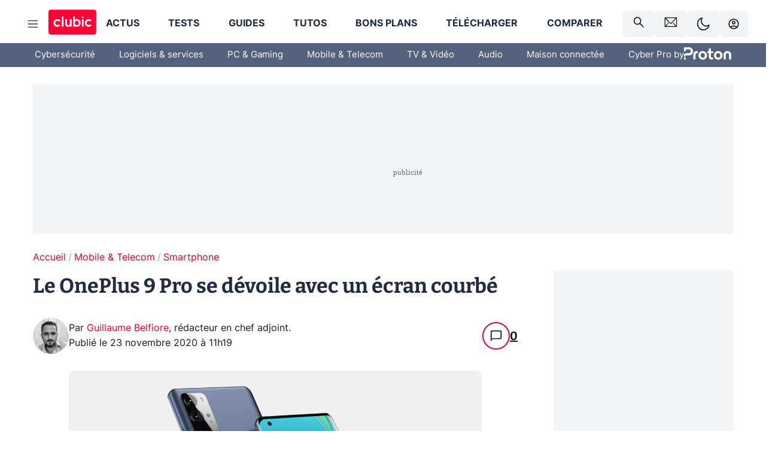

--- FILE ---
content_type: application/javascript; charset=UTF-8
request_url: https://www.clubic.com/_next/static/chunks/9670.fe3cb0b996051acf.js
body_size: 24132
content:
"use strict";(self.webpackChunk_N_E=self.webpackChunk_N_E||[]).push([[4331,4562,7119,7321,7561,9670],{2813:(e,t,i)=>{i.d(t,{A:()=>o}),i(55729);var r=i(6029);let o=({width:e,height:t,color:i})=>(0,r.jsx)("svg",{xmlns:"http://www.w3.org/2000/svg",viewBox:"0 0 48 48",width:e,height:t,children:(0,r.jsx)("path",{d:"m11.65 44 4.65-15.2L4 20h15.2L24 4l4.8 16H44l-12.3 8.8L36.35 44 24 34.6Z",fill:i})})},3836:(e,t,i)=>{i.d(t,{Q:()=>b});var r=i(70329);i(55729);var o=i(99946),n=i(69867),l=i(93867),a=i(81174),s=i(28383),d=i(15760),c=i(1187),p=i(6029);function h(e,t){var i=Object.keys(e);if(Object.getOwnPropertySymbols){var r=Object.getOwnPropertySymbols(e);t&&(r=r.filter(function(t){return Object.getOwnPropertyDescriptor(e,t).enumerable})),i.push.apply(i,r)}return i}let m=o.Ay.div.withConfig({componentId:"vfc3bs-0"})(["display:flex;flex-direction:column;margin:var(--spacer-s) 0 var(--spacer-fluid);gap:var(--spacer-fluid);"]),g=o.Ay.div.withConfig({componentId:"vfc3bs-1"})(["background:var(--color-alt-4);border-radius:10px;box-shadow:0px 0px 30px 0px var(--color-box-shadow);display:flex;flex-direction:column;gap:var(--spacer-fluid);padding:var(--spacer) var(--spacer);align-items:start;"]),f=o.Ay.div.withConfig({componentId:"vfc3bs-2"})(["align-items:center;display:flex;gap:var(--spacer-s);width:100%;"]),x=o.Ay.div.withConfig({componentId:"vfc3bs-3"})(["border-radius:50%;height:60px;min-height:60px;min-width:60px;overflow:hidden;width:60px;"]),u=o.Ay.div.withConfig({componentId:"vfc3bs-4"})(["display:flex;flex-direction:column;line-height:1.62;margin-right:auto;a{transition:color 0.3s;&:hover{color:var(--theme-color-primary);}}"]),w=e=>(0,p.jsx)("div",function(e){for(var t=1;t<arguments.length;t++){var i=null!=arguments[t]?arguments[t]:{};t%2?h(Object(i),!0).forEach(function(t){(0,r.A)(e,t,i[t])}):Object.getOwnPropertyDescriptors?Object.defineProperties(e,Object.getOwnPropertyDescriptors(i)):h(Object(i)).forEach(function(t){Object.defineProperty(e,t,Object.getOwnPropertyDescriptor(i,t))})}return e}({},e)),v=o.Ay.div.withConfig({componentId:"vfc3bs-5"})(["display:flex;gap:var(--spacer-fluid);"]),b=({authors:e})=>{let t=(0,n.Bd)(),i=(0,l.d5)();return(0,p.jsx)(m,{children:e?.map((e,r)=>{let o=e?.mainDataSheet?.groups.find(e=>"social_network"===e.shortSlug),n=o?.attributes.find(e=>"twitter"===e.shortSlug&&e?.value),l=o?.attributes.find(e=>"linkedin"===e.shortSlug&&e?.value),h=e?.mainDataSheet?.groups.find(e=>"divers"===e.shortSlug),m=h?.attributes.find(e=>"skill"===e.shortSlug)?.value;return(0,p.jsx)(g,{children:(0,p.jsxs)(f,{children:[(0,p.jsx)(x,{children:(0,p.jsx)(d._,{alt:e.title,imageId:e.imageId,mobileHeight:60,mobileWidth:60,desktopHeight:60,desktopWidth:60})}),(0,p.jsxs)(u,{children:[(0,p.jsxs)("div",{children:[t("sdk.author.by"),"\xa0",(0,p.jsx)(i,{href:`${e.url}`,children:(0,p.jsx)("strong",{children:e.title})})]}),m&&(0,p.jsx)(w,{children:m})]}),(0,p.jsxs)(v,{children:[n&&(0,p.jsx)(c.k,{href:`https://twitter.com/${n.value}`,rel:["nofollow","noopener"],openInNewWindow:!0,children:(0,p.jsx)(a.A,{width:22,height:22,color:"var(--theme-color-primary)"})}),l&&(0,p.jsx)(c.k,{href:`https://www.linkedin.com/in/${l.value}`,rel:["nofollow","noopener"],openInNewWindow:!0,children:(0,p.jsx)(s.A,{width:22,height:22,color:"var(--theme-color-primary)"})})]})]})},`author-detailed-${r}`)})})}},3905:(e,t,i)=>{i.d(t,{y:()=>m}),i(55729);var r=i(99946),o=i(69867),n=i(93867),l=i(6029);let a=r.Ay.div.withConfig({componentId:"sc-1yx5qmj-0"})(["border-radius:6px;border:solid 1px transparent;font-style:italic;line-height:26px;margin:var(--spacer-fluid) 0 0;padding:var(--spacer-fluid);"]),s=()=>{let e=(0,o.Bd)(),t=(0,n.d5)();return(0,l.jsxs)(a,{children:[(0,l.jsx)("u",{children:e("design.inform.p2p.warning")})," :",(0,l.jsx)("br",{}),(0,l.jsx)("br",{}),e("design.inform.p2p.description"),"\xa0",(0,l.jsx)(t,{className:"mod-primary",href:"https://www.service-public.fr/particuliers/vosdroits/F32108",rel:["nofollow"],openInNewWindow:!0,children:e("design.inform.p2p.linkText")})]})},d=r.Ay.div.withConfig({componentId:"sc-1py6wjz-0"})(["border-radius:6px;border:solid 1px transparent;font-style:italic;line-height:26px;margin:var(--spacer-fluid) 0;padding:0 var(--spacer-fluid);"]),c=()=>{let e=(0,o.Bd)(),t=(0,n.d5)();return(0,l.jsxs)(d,{children:[e("design.inform.affiliation.description"),"\xa0",(0,l.jsx)(t,{className:"mod-primary",href:"https://www.clubic.com/detente-discussions/article-843787-1-clubic-transparence.html",rel:["nofollow"],openInNewWindow:!0,children:e("design.inform.affiliation.linkText")})]})},p=r.Ay.div.withConfig({componentId:"sc-6br4j1-0"})(["border-radius:6px;border:solid 1px transparent;font-style:italic;line-height:26px;margin:var(--spacer-s) 0 0;padding:0 var(--spacer-fluid);"]),h=({sponsors:e})=>{let t=(0,n.d5)(),i=(0,o.Bd)();return(0,l.jsxs)(p,{children:[e.length>0&&(0,l.jsxs)(l.Fragment,{children:[i("design.inform.sponsored.introduction"),"\xa0"]}),0===e.length&&(0,l.jsxs)(l.Fragment,{children:[i("design.inform.sponsored.introduction_without_sponsor"),"\xa0"]}),e?.map((i,r)=>(0,l.jsxs)(l.Fragment,{children:[(0,l.jsx)(t,{className:"mod-primary",rel:["nofollow"],href:i.url,openInNewWindow:!0,children:i.title},`sponsor-${r}`),r<e.length-1?", ":".  "]})),i("design.inform.sponsored.read"),"\xa0",(0,l.jsxs)(t,{className:"mod-primary",href:"https://www.clubic.com/clubic/dossier-369336-a-propos-.html",openInNewWindow:!0,children:[i("design.inform.sponsored.legal"),"."]})]})},m=({affiliation:e,bestPick:t,tags:i,sponsored:r})=>(0,l.jsxs)("div",{children:[(e||t)&&(0,l.jsx)(c,{}),i?.includes("peer-to-peer")&&(0,l.jsx)(s,{}),r.isSponsored&&(0,l.jsx)(h,{sponsors:r.sponsors})]})},4331:(e,t,i)=>{i.r(t),i.d(t,{Close:()=>o,default:()=>n}),i(55729);var r=i(6029);function o({width:e,height:t,color:i}){return(0,r.jsx)("svg",{width:e,height:t,viewBox:"0 0 24 24",xmlns:"http://www.w3.org/2000/svg","aria-hidden":"true",children:(0,r.jsx)("path",{d:"M13.5 12l3.344 3.375a.416.416 0 0 1 .156.344c0 .146-.052.26-.156.344l-.782.78a.416.416 0 0 1-.343.157.416.416 0 0 1-.344-.156L12 13.5l-3.375 3.344a.416.416 0 0 1-.344.156.416.416 0 0 1-.344-.156l-.78-.781A.416.416 0 0 1 7 15.719c0-.146.052-.26.156-.344L10.5 12 7.156 8.625A.416.416 0 0 1 7 8.281c0-.146.052-.26.156-.343l.781-.782A.416.416 0 0 1 8.281 7c.146 0 .26.052.344.156L12 10.5l3.375-3.344A.416.416 0 0 1 15.719 7c.146 0 .26.052.343.156l.782.782A.416.416 0 0 1 17 8.28c0 .146-.052.26-.156.344L13.5 12z",fill:i})})}let n=o},5765:(e,t,i)=>{i.d(t,{Y:()=>d}),i(55729);var r=i(99946),o=i(93867),n=i(6029);let l=r.Ay.div.withConfig({componentId:"sc-1s5hepn-0"})(["display:flex;flex-flow:wrap;gap:var(--spacer-s) var(--spacer-s);margin:var(--spacer) 0;"]),a=r.Ay.div.withConfig({componentId:"sc-1s5hepn-1"})(["display:flex;"]),s=r.Ay.div.withConfig({componentId:"sc-1s5hepn-2"})(["border-radius:6px;border:1px solid var(--theme-palette-dark-white);background-color:var(--theme-palette-dark-white);color:var(--theme-palette-blue);padding:4px 10px;font-weight:normal;font-size:12px;text-align:center;&:hover{background-color:var(--theme-palette-red);color:var(--theme-palette-white);border:1px solidvar(--theme-palette-red);}"]),d=({categories:e})=>{let t=(0,o.d5)();return(0,n.jsx)(l,{children:e.map((e,i)=>(0,n.jsx)(a,{children:(0,n.jsx)(t,{href:e.url,children:(0,n.jsx)(s,{children:e.title})},e.title)},i))})}},9600:(e,t,i)=>{i.d(t,{A:()=>d});var r=i(70329),o=i(55729),n=i(17561),l=i(9999),a=i(6029);function s(e,t){var i=Object.keys(e);if(Object.getOwnPropertySymbols){var r=Object.getOwnPropertySymbols(e);t&&(r=r.filter(function(t){return Object.getOwnPropertyDescriptor(e,t).enumerable})),i.push.apply(i,r)}return i}let d=({data:e,setIsIamSticky:t})=>{(0,o.useEffect)(()=>{t?.(!1)},[t]);let i=(0,l.Id)(e);return i?(0,a.jsx)(n.SponsoredComponent,function(e){for(var t=1;t<arguments.length;t++){var i=null!=arguments[t]?arguments[t]:{};t%2?s(Object(i),!0).forEach(function(t){(0,r.A)(e,t,i[t])}):Object.getOwnPropertyDescriptors?Object.defineProperties(e,Object.getOwnPropertyDescriptors(i)):s(Object(i)).forEach(function(t){Object.defineProperty(e,t,Object.getOwnPropertyDescriptor(i,t))})}return e}({},i)):null}},9999:(e,t,i)=>{i.d(t,{Id:()=>r,P5:()=>l,WD:()=>n,dK:()=>o});let r=({data:{data:e}})=>{if(!e)return null;let t=Object.keys(e).map(t=>{if(!t.match(/Url$/))return null;let i=e[t];return null!==i&&""!==i?i:null}).find(e=>!!e);return{tops:e.columns,title:e.sticker,description:e.lead,imageId:e.imageId,sticker:e.label,url:t,buttonLabel:e.buttonLabel}},o=e=>{let t=e?.data.download;return t?{title:e?.data.name,image:t.image,label:e?.data.label,description:t.description,landingPage:e?.data.landingPage}:null},n=e=>({title:e?.overrides?.title??e?.item?.item?.title,image:e?.overrides?.image??e?.item?.item?.image,label:e?.overrides.shortTitle,description:e?.overrides?.description??e?.item?.item?.description,landingPage:e?.overrides?.url??e?.item?.item?.url}),l=e=>({title:e?.overrides?.title??e?.item?.item?.title,image:e?.overrides?.image??e?.item?.item?.image,url:e?.overrides?.url??e?.item?.item?.url})},10112:(e,t,i)=>{i.d(t,{J:()=>r});let r=(e,t,i)=>{switch(e){case"product":return t.price.price;case"download":return i("sdk.cta.download");case"service":return i("sdk.cta.online-service");default:return null}}},10486:(e,t,i)=>{i.r(t),i.d(t,{Faq:()=>m,default:()=>g});var r=i(24351),o=i(55729),n=i(99946),l=i(32988),a=i.n(l),s=i(20075),d=i(6029);let c=n.Ay.div.withConfig({componentId:"sc-12gt3zn-0"})(["background-color:var(--theme-background-contrast-background-color);border-radius:5px;margin:var(--spacer-s) 0;padding:15px;width:100%;"]),p=n.Ay.h3.withConfig({componentId:"sc-12gt3zn-1"})(["align-items:center;display:flex;font-weight:bold;gap:var(--spacer);line-height:30px;cursor:pointer;position:relative;user-select:none;"]),h=n.Ay.div.withConfig({componentId:"sc-12gt3zn-2"})(["display:none;line-height:29px;margin:var(--spacer-s) 0 0 0;transition:all 0.5s ease-in-out;&.faqDisplayed{display:block;}"]),m=e=>{let{question:t,children:i,defaultDisplayed:n,lock:l}=Object.assign({},((0,r.A)(e),e)),{0:m,1:g}=(0,o.useState)(n??!0);(0,o.useEffect)(()=>{n||g(!1)},[n]);let f=(0,o.useCallback)(()=>{l||g(!m)},[l,m,g]);return(0,d.jsxs)(c,{children:[(0,d.jsxs)(p,{onClick:f,className:a()({questionIcon:m}),children:[(0,d.jsx)(s.S,{opened:m}),t]}),(0,d.jsx)(h,{className:a()({faqDisplayed:m}),children:i})]})},g=m},10647:(e,t,i)=>{i.d(t,{A:()=>s}),i(55729);var r=i(99946),o=i(37456),n=i(6029);let l=(0,r.Ay)(o.R).withConfig({componentId:"x2l11o-0"})(["margin:var(--spacer-xs) 0 var(--spacer-s-fluid);padding:8px 10px;font-size:16px;&.size-large{padding:10px 13px;font-size:18px;}&&{color:var(--theme-palette-white);text-decoration:none;}line-height:1.62;background:var(--theme-palette-red);border:solid 2px var(--theme-palette-red);border-radius:6px;font-weight:bold;position:relative;text-align:center;transition:background-color 0.3s,border-color 0.3s;&:hover{background:var(--theme-palette-dark-red);border:solid 2px var(--theme-palette-dark-red);}"]),a=r.Ay.div.withConfig({componentId:"x2l11o-1"})(["display:flex;width:100%;justify-content:center;&.align-right{justify-content:flex-end;}&.align-left{justify-content:flex-start;}"]),s=({alignment:e,onClick:t,as:i,buttonSize:r,href:o,children:s,"data-event":d,"data-event-value":c,"data-event-action":p})=>(0,n.jsx)(a,{"data-event":d,"data-event-value":c,"data-event-action":p,className:`align-${e}`,children:(0,n.jsx)(l,{onClick:t,as:i,className:`size-${r}`,href:o,children:s})})},11356:(e,t,i)=>{i.d(t,{Q:()=>c});var r=i(99946),o=i(55729),n=i(36854),l=i(61961),a=i(6029);let s=r.Ay.ul.withConfig({componentId:"f7l652-0"})(["align-items:center;display:flex;grid-column:2 / 3;list-style:none;max-width:calc(100vw - 40px);overflow:hidden;padding:15px 0;white-space:nowrap;"," li{font-size:16px;color:var(--theme-color-primary);&:after{content:'/';color:#99a4ba;margin-right:4px;margin-left:4px;}&:last-child{white-space:nowrap;overflow:hidden;text-overflow:ellipsis;&:after{display:none;}}}"],n.mq.gte(n.xW.LARGE,(0,r.AH)(["grid-column:2 / 9;padding:15px 0 15px 0;&.mod-full-width{grid-column:1 / 10;}"]))),d=(0,r.Ay)(l.ik).withConfig({componentId:"f7l652-1"})([""]),c=o.forwardRef(({breadcrumb:e,isFullWidth:t=!1},i)=>(0,a.jsx)(s,{id:"breadcrumb-list",ref:i,className:t?"mod-full-width":"",children:e?.map((e,t)=>(0,a.jsx)("li",{children:e.url?(0,a.jsx)(d,{href:e.url,children:e.title}):e.title},t))}))},12395:(e,t,i)=>{i.d(t,{A:()=>o}),i(55729);var r=i(6029);let o=({width:e,height:t,color:i})=>(0,r.jsx)("svg",{xmlns:"http://www.w3.org/2000/svg",viewBox:"0 0 48 48",width:e,height:t,children:(0,r.jsx)("path",{d:"M24 14.45v16.2l6.85 5.2-2.75-8.65 6.3-4.1h-7.55ZM11.65 44l4.65-15.2L4 20h15.2L24 4l4.8 16H44l-12.3 8.8L36.35 44 24 34.6Z",fill:i})})},13405:(e,t,i)=>{i.d(t,{L:()=>c}),i(55729);var r=i(99946),o=i(69867),n=i(6029);let l=r.Ay.div.withConfig({componentId:"sc-3s3s2b-0"})(["background:var(--color-alt-4);border-radius:6px;border:solid 1px #ddd;display:flex;flex-direction:column;gap:8px;padding:var(--spacer);"]),a=r.Ay.ul.withConfig({componentId:"sc-3s3s2b-1"})(["display:flex;flex-direction:column;gap:var(--spacer-xs);margin:0 0 var(--spacer-s);text-align:left;width:80%;list-style:none;svg{margin-right:9px;position:relative;top:3px;}li{color:var(--text-color);font-size:22px;font-weight:bold;}"]),s=r.Ay.li.withConfig({componentId:"sc-3s3s2b-2"})(["margin-top:5px;"]),d=r.Ay.div.withConfig({componentId:"sc-3s3s2b-3"})(["font-size:18px;line-height:1.5em;"]);function c(){let e=(0,o.Bd)();return(0,n.jsxs)(l,{children:[(0,n.jsxs)(a,{children:[(0,n.jsxs)(s,{children:[(0,n.jsxs)("svg",{width:"22",height:"22",viewBox:"0 0 22 22",fill:"none",xmlns:"http://www.w3.org/2000/svg",children:[(0,n.jsx)("path",{d:"M9.82921 14.8651C9.73372 14.9517 9.60352 15 9.46822 15C9.33291 15 9.20271 14.9517 9.10722 14.8651L6.22441 12.2658C5.9252 11.9961 5.9252 11.5588 6.22441 11.2895L6.5854 10.9641C6.88461 10.6944 7.36916 10.6944 7.66837 10.9641L9.46822 12.5867L14.3316 8.2023C14.6308 7.93257 15.1159 7.93257 15.4146 8.2023L15.7756 8.52773C16.0748 8.79747 16.0748 9.23475 15.7756 9.50403L9.82921 14.8651Z",fill:"#FF0037"}),(0,n.jsx)("circle",{cx:"11",cy:"11",r:"10",stroke:"#FF0037",strokeWidth:"2"})]}),e("design.reassurance.top1")]}),(0,n.jsxs)(s,{children:[(0,n.jsxs)("svg",{width:"22",height:"22",viewBox:"0 0 22 22",fill:"none",xmlns:"http://www.w3.org/2000/svg",children:[(0,n.jsx)("path",{d:"M9.82921 14.8651C9.73372 14.9517 9.60352 15 9.46822 15C9.33291 15 9.20271 14.9517 9.10722 14.8651L6.22441 12.2658C5.9252 11.9961 5.9252 11.5588 6.22441 11.2895L6.5854 10.9641C6.88461 10.6944 7.36916 10.6944 7.66837 10.9641L9.46822 12.5867L14.3316 8.2023C14.6308 7.93257 15.1159 7.93257 15.4146 8.2023L15.7756 8.52773C16.0748 8.79747 16.0748 9.23475 15.7756 9.50403L9.82921 14.8651Z",fill:"#FF0037"}),(0,n.jsx)("circle",{cx:"11",cy:"11",r:"10",stroke:"#FF0037",strokeWidth:"2"})]}),e("design.reassurance.top2")]}),(0,n.jsxs)(s,{children:[(0,n.jsxs)("svg",{width:"22",height:"22",viewBox:"0 0 22 22",fill:"none",xmlns:"http://www.w3.org/2000/svg",children:[(0,n.jsx)("path",{d:"M9.82921 14.8651C9.73372 14.9517 9.60352 15 9.46822 15C9.33291 15 9.20271 14.9517 9.10722 14.8651L6.22441 12.2658C5.9252 11.9961 5.9252 11.5588 6.22441 11.2895L6.5854 10.9641C6.88461 10.6944 7.36916 10.6944 7.66837 10.9641L9.46822 12.5867L14.3316 8.2023C14.6308 7.93257 15.1159 7.93257 15.4146 8.2023L15.7756 8.52773C16.0748 8.79747 16.0748 9.23475 15.7756 9.50403L9.82921 14.8651Z",fill:"#FF0037"}),(0,n.jsx)("circle",{cx:"11",cy:"11",r:"10",stroke:"#FF0037",strokeWidth:"2"})]}),e("design.reassurance.top3")]})]}),(0,n.jsxs)(d,{children:[e("design.reassurance.description")," ",(0,n.jsx)("b",{children:e("design.reassurance.descriptionB")})]})]})}},17089:(e,t,i)=>{i.d(t,{cM:()=>n,ck:()=>l,cu:()=>o});var r=i(99946);let o=r.Ay.ul.withConfig({componentId:"sc-19untsb-0"})(["margin:0 0 15px 20px;list-style:none;li{position:relative;&:before{content:'';position:absolute;border-right:2px solid var(--theme-color-primary);border-bottom:2px solid var(--theme-color-primary);width:8px;height:8px;top:8px;left:-20px;transform:translateY(-50%) rotate(-45deg);}}"]),n=r.Ay.ol.withConfig({componentId:"sc-19untsb-1"})(["margin:0 0 15px 20px;"]),l=r.Ay.li.withConfig({componentId:"sc-19untsb-2"})(["&:before{top:13px !important;}"])},17561:(e,t,i)=>{i.r(t),i.d(t,{SponsoredComponent:()=>v,default:()=>b}),i(55729);var r=i(99946),o=i(36854),n=i(37119),l=i(37456),a=i(93867),s=i(6029);let d=r.Ay.div.withConfig({componentId:"yv8ws5-0"})(["display:flex;flex-direction:column;gap:2px;justify-content:flex-start;padding:15px;box-shadow:0 0 30px rgba(0,0,0,0.1);border-radius:6px;margin:0 0 var(--spacer-fluid);position:relative;&.no-mobile{","}"],o.mq.lte(o.xW.LARGE,(0,r.AH)(["display:none;"]))),c=r.Ay.div.withConfig({componentId:"yv8ws5-1"})(["background:#e4002a;color:white;font-size:16px;position:absolute;font-weight:bold;top:0;left:0;padding:4px 15px;border-radius:6px 0 6px 0;margin:0;"]),p=r.Ay.div.withConfig({componentId:"yv8ws5-2"})(["display:flex;flex-direction:column;justify-content:flex-start;align-items:center;gap:16px;padding:15px;margin-bottom:0;margin-top:30px;border:1px solid;border-color:#edf0f4;border-radius:6px;"]),h=r.Ay.div.withConfig({componentId:"yv8ws5-3"})(["max-width:100%;height:auto;"]),m=r.Ay.div.withConfig({componentId:"yv8ws5-4"})(["font-size:18px;text-align:center;font-weight:bold;"]),g=r.Ay.div.withConfig({componentId:"yv8ws5-5"})(["text-align:center;font-weight:bold;"]),f=r.Ay.ul.withConfig({componentId:"yv8ws5-6"})(["display:flex;flex-direction:column;justify-content:flex-start;align-items:flex-start;gap:4px;padding-left:32px;width:100%;list-style-type:none;"]),x=r.Ay.li.withConfig({componentId:"yv8ws5-7"})(["display:flex;flex-direction:row;justify-content:flex-start;width:100%;gap:10px;"]),u=r.Ay.span.withConfig({componentId:"yv8ws5-8"})(["font-size:14px;text-align:left;font-weight:initial;font-style:italic;text-decoration:none;"]),w=r.Ay.div.withConfig({componentId:"yv8ws5-9"})(["width:100%;font-family:'Bitter',-apple-system,BlinkMacSystemFont,'Segoe UI',Roboto,Helvetica,Arial,serif;font-size:18px;"]),v=e=>{let{tops:t,onClick:i,sticker:r,title:o,imageId:v,description:b,buttonLabel:y,url:j,hiddenOnMobile:k}=e,A=(0,a.WU)(),C=(0,a.d5)();return(0,s.jsxs)(d,{className:k?"no-mobile":"",children:[(0,s.jsx)(c,{children:(0,s.jsx)(C,{href:j,rel:["nofollow"],onClick:i,openInNewWindow:!0,children:r})}),(0,s.jsxs)(p,{children:[(0,s.jsx)(h,{children:(0,s.jsx)(C,{href:j,rel:["nofollow"],onClick:i,openInNewWindow:!0,children:(0,s.jsx)(A,{imageId:v,alt:r,desktopHeight:200,desktopWidth:240,mobileWidth:240,mobileHeight:200})})}),(0,s.jsx)(m,{children:(0,s.jsx)(C,{href:j,rel:["nofollow"],onClick:i,openInNewWindow:!0,children:o})}),(0,s.jsx)(g,{children:(0,s.jsx)(C,{href:j,rel:["nofollow"],onClick:i,openInNewWindow:!0,children:b})}),(0,s.jsx)(C,{href:j,rel:["nofollow"],onClick:i,openInNewWindow:!0,children:t&&(0,s.jsx)(f,{children:t.map((e,t)=>(0,s.jsxs)(x,{children:[(0,s.jsx)(n.MaterialSymbol,{symbol:e.iconSlug,fill:0,weight:400,size:14}),(0,s.jsx)(u,{children:e.description})]},t))})}),(0,s.jsx)(w,{children:(0,s.jsx)(l.R,{title:r,href:j,rel:["nofollow"],onClick:i,openInNewWindow:!0,children:y})})]})]})},b=v},17731:(e,t,i)=>{i.d(t,{W:()=>n,a:()=>l});var r=i(55729),o=i(36854);let n=()=>{let{0:e,1:t}=(0,r.useState)(null);return(0,r.useEffect)(()=>{let{userAgent:e}=window.navigator;/iPad|iPhone|iPod/i.test(e)?t("iOS"):e.includes("Win")?t("Windows"):e.includes("Mac")?t("macOS"):e.includes("Android")?t("Android"):e.includes("Linux")&&t("Linux")},[t]),e},l=()=>{let{0:e,1:t}=(0,r.useState)(null);return(0,r.useEffect)(()=>{let e=window.matchMedia(`(max-width: ${o.xW.MEDIUM}px)`);if(e.addEventListener){let i=()=>t(e.matches);i(),e.addEventListener("change",i)}},[]),e}},18386:(e,t,i)=>{i.d(t,{X:()=>c}),i(55729);var r=i(99946),o=i(36854),n=i(6029);let l=r.Ay.div.withConfig({componentId:"sc-19849om-0"})(["margin:var(--spacer-s) 0;max-width:calc(100vw - 40px);overflow:auto;",""],o.mq.gte(o.xW.LARGE,(0,r.AH)(["max-width:initial;"]))),a=r.Ay.table.withConfig({componentId:"sc-19849om-1"})(["border-spacing:0;font-size:14px;overflow-y:auto;padding-bottom:8px;td{border-spacing:0;border-right:solid 1px var(--theme-palette-dark-white);line-height:20px;min-width:130px;padding:7px 10px 7px 25px;"," &:first-of-type{background:var(--theme-background-contrast-background-color);background-clip:padding-box !important;border-bottom:solid 5px transparent;border-radius:9px;border-right:none;border-top:solid 5px transparent;color:@darkblue;padding:10px 15px;position:sticky;left:0;}&:last-of-type{border-right:none;}&:nth-of-type(odd){}}"],o.mq.gte(o.xW.LARGE,(0,r.AH)(["padding:10px 10px 10px 30px;"]))),s=r.Ay.thead.withConfig({componentId:"sc-19849om-2"})(["td,th{color:var(--theme-color-primary);font-family:var(--theme-typography-primary-font);font-size:16px;font-weight:600;padding:10px 10px 10px 25px;"," &:nth-of-type(odd){border-top-left-radius:4px;border-top-right-radius:4px;}&:nth-of-type(1){background:none;}}tr{&:last-of-type td{border-bottom:none;border-bottom-left-radius:0px;border-bottom-right-radius:0px;}}"],o.mq.gte(o.xW.LARGE,(0,r.AH)(["padding:10px 10px 10px 30px;"]))),d=r.Ay.tbody.withConfig({componentId:"sc-19849om-3"})(["tr{&:last-of-type td{border-bottom:solid 4px transparent;border-bottom-left-radius:8px;border-bottom-right-radius:8px;}}"]),c=e=>{let{data:t}=e;return(0,n.jsx)(l,{children:t?(0,n.jsxs)(a,{children:[(0,n.jsx)(s,{children:(0,n.jsx)("tr",{children:t[0]?.map((e,t)=>(0,n.jsx)("td",{children:e},t))},"0")}),(0,n.jsx)(d,{children:t.slice(1).map((e,t)=>(0,n.jsx)("tr",{children:e?.map((e,t)=>(0,n.jsx)("td",{children:e},t))},t+1))})]}):null})}},20075:(e,t,i)=>{i.d(t,{S:()=>s});var r=i(55729),o=i(99946),n=i(26542),l=i(6029);let a=o.Ay.div.withConfig({componentId:"sc-1pku4oo-0"})(["position:relative;top:2px;transition:transform 0.3s ease;&.mod-extended{transform:rotate(45deg);}"]),s=({opened:e})=>{let[t,i]=r.useState(!1);return r.useEffect(()=>{i(e??!1)},[e]),(0,l.jsx)(a,{className:t?"mod-extended":"",children:(0,l.jsx)(n.A,{width:26,height:26,color:"var(--text-color)"})})}},26542:(e,t,i)=>{i.d(t,{A:()=>o}),i(55729);var r=i(6029);let o=function({width:e,height:t,color:i}){return(0,r.jsx)("svg",{xmlns:"http://www.w3.org/2000/svg",width:e,height:t,fill:i,viewBox:"0 -960 960 960",children:(0,r.jsx)("path",{d:"M440-280h80v-160h160v-80H520v-160h-80v160H280v80h160v160Zm40 200q-83 0-156-31.5T197-197q-54-54-85.5-127T80-480q0-83 31.5-156T197-763q54-54 127-85.5T480-880q83 0 156 31.5T763-763q54 54 85.5 127T880-480q0 83-31.5 156T763-197q-54 54-127 85.5T480-80Z"})})}},30126:(e,t,i)=>{i.d(t,{l:()=>n});var r=i(99946),o=i(36854);let n=r.Ay.h3.withConfig({componentId:"sc-10u7382-0"})(["font-family:var(--theme-typography-primary-font);font-size:18px;font-weight:bold;line-height:1.38;margin:var(--spacer-s) 0;&.center{text-align:center;}&.left{text-align:left;}&.right{text-align:right;}&.justify{text-align:justify;}&.no-margin{margin:0;}",""],o.mq.gte(o.xW.LARGE,(0,r.AH)(["font-size:20px;"])))},30376:(e,t,i)=>{i.d(t,{A:()=>l}),i(55729);var r=i(99946),o=i(6029);let n=r.Ay.div.withConfig({componentId:"chnxyj-0"})(["margin:var(--spacer-fluid) 0 var(--spacer-s-fluid);padding:var(--spacer-fluid) var(--spacer-l-to-xs) var(--spacer-s);border:solid 1px #ddd;border-radius:6px;&.low-padding{padding-right:var(--spacer-m);padding-left:var(--spacer-m);}&.margin-top-less{margin-top:0;}&.transparent{background:none;border:none;padding:0;}&.contrast{background-color:var(--theme-palette-blue);border:none;color:white;}&.flashy{background-color:var(--theme-palette-red);border:none;color:white;}&.shadow{box-shadow:rgba(0,0,0,0.1) 0px 0px 30px 0px;}.row{margin-bottom:0;}"]),l=({className:e,children:t,isShadow:i,isLowPadding:r,isMarginTopLess:l})=>(0,o.jsx)(n,{className:(e??"transparent")+(i?" shadow":"")+(l?" margin-top-less":"")+(r?" low-padding":""),children:t})},34519:(e,t,i)=>{i.d(t,{h:()=>n});var r=i(99946),o=i(36854);let n=r.Ay.h2.withConfig({componentId:"sc-1u2uxcx-0"})(["font-family:var(--theme-typography-primary-font);font-size:22px;font-weight:bold;line-height:1.38;margin:var(--spacer-s) 0;&.mod-fill{flex-grow:1;}&.mod-medium{color:var(--theme-color-medium);}&.mod-medium-black{color:var(--title-foreground-alt);}&.mod-discarded-x2{margin:var(--spacer) 0;}&.mod-discarded{margin:var(--spacer-s) 0 var(--spacer);}&.mod-without-m{margin:0;}&.mod-without-mt{margin:0 0 var(--spacer-fluid);}&.mod-without-mb{margin:var(--spacer-s) 0 0;}&.center{text-align:center;}&.left{text-align:left;}&.right{text-align:right;}&.justify{text-align:justify;}&.mod-fat{color:var(--theme-color-medium);font-size:30px;font-weight:900;","}",""],o.mq.gte(o.xW.LARGE,(0,r.AH)(["font-size:48px;"])),o.mq.gte(o.xW.LARGE,(0,r.AH)(["&.mod-huge{font-size:30px;}&.mod-fat,&.mod-large{font-size:48px;}span{font-size:22px;}"])))},37109:(e,t,i)=>{i.d(t,{$:()=>u});var r=i(70329);i(55729);var o=i(99946),n=i(36854),l=i(93867),a=i(52312),s=i(90344),d=i(6029);function c(e,t){var i=Object.keys(e);if(Object.getOwnPropertySymbols){var r=Object.getOwnPropertySymbols(e);t&&(r=r.filter(function(t){return Object.getOwnPropertyDescriptor(e,t).enumerable})),i.push.apply(i,r)}return i}function p(e){for(var t=1;t<arguments.length;t++){var i=null!=arguments[t]?arguments[t]:{};t%2?c(Object(i),!0).forEach(function(t){(0,r.A)(e,t,i[t])}):Object.getOwnPropertyDescriptors?Object.defineProperties(e,Object.getOwnPropertyDescriptors(i)):c(Object(i)).forEach(function(t){Object.defineProperty(e,t,Object.getOwnPropertyDescriptor(i,t))})}return e}let h=o.Ay.div.withConfig({componentId:"ypbqfr-0"})(["align-self:stretch;border-radius:6px;display:flex;flex-direction:column;margin:0 0 20px;max-width:360px;",""],n.mq.lte(n.xW.MEDIUM,(0,o.AH)(["max-width:80vw;"]))),m=o.Ay.div.withConfig({componentId:"ypbqfr-1"})(["border-bottom:solid 1px #ddd;border-radius:6px;overflow:hidden;"]),g=o.Ay.div.withConfig({componentId:"ypbqfr-2"})(["align-items:stretch;display:flex;flex-direction:column;gap:15px;padding:15px 0;"]),f=o.Ay.div.withConfig({componentId:"ypbqfr-3"})(["color:var(--title-foreground);font-family:var(--theme-typography-primary-font);font-size:26px;font-weight:700;line-height:1.38;text-align:center;&.mod-small{display:-webkit-box;font-size:18px;text-align:left;overflow:hidden;-webkit-box-orient:vertical;-webkit-line-clamp:3;}"]),x=o.Ay.div.withConfig({componentId:"ypbqfr-4"})(["margin-top:auto;"]);function u({title:e,image:t,itemLink:i,isSmall:r,nbComments:o}){let n=(0,l.WU)(),c=(0,l.d5)(),u=p(p({},t),{},{mobileWidth:360,mobileHeight:250,desktopWidth:360,desktopHeight:250,disableRadius:!0});return(0,d.jsxs)(h,{children:[(0,d.jsx)(m,{children:(0,d.jsx)(c,p(p({},i),{},{children:(0,d.jsx)(n,p({},u))}))}),(0,d.jsx)(g,{children:i&&(0,d.jsx)(f,{title:e,className:r?"mod-small":"",children:(0,d.jsx)(c,p(p({},i),{},{children:e}))})}),o>0&&(0,d.jsx)(x,{children:(0,d.jsx)(a.E,{actions:[{icon:(0,d.jsx)(s.A,{width:22,height:22,color:"var(--title-foreground)"}),label:`${o} ${o>1?"commentaires":"commentaire"}`,small:!0}]})})]})}},37119:(e,t,i)=>{i.r(t),i.d(t,{MaterialSymbol:()=>a,default:()=>s});var r=i(55729),o=i(99946),n=i(6029);let l=o.Ay.span.withConfig({shouldForwardProp:e=>!["weight"].includes(e)}).withConfig({componentId:"sc-130sbbt-0"})(["color:",";display:inline-block;font-weight:",";font-size:","px;line-height:1;width:1em;letter-spacing:normal;text-transform:none;white-space:nowrap;word-wrap:normal;direction:ltr;-webkit-font-feature-settings:'liga';-webkit-font-smoothing:antialiased;font-variation-settings:",";"],({color:e})=>e,({weight:e})=>e,({size:e})=>e,({fill:e})=>e?"'FILL' 1":"none"),a=({className:e,symbol:t,color:i,fill:o,weight:a,size:s,Component:d,lazy:c=!0})=>{let{0:p,1:h}=(0,r.useState)(c?{}:{fontFamily:"Material Symbols Outlined"}),m=(0,r.useRef)(null);return((0,r.useEffect)(()=>{if(c){let e=new IntersectionObserver(t=>{t.forEach(t=>{!t.isIntersecting||"fontFamily"in p||(h({fontFamily:"Material Symbols Outlined"}),e.unobserve(t.target))})},{rootMargin:"-75px 0px 0px 0px"});e.observe(m.current)}},[h,p,c]),d)?(0,n.jsx)(d,{ref:m,className:e,style:p,children:"fontFamily"in p?t:null}):(0,n.jsx)(l,{ref:m,className:e,color:i,fill:o,weight:a,size:s,style:p,children:"fontFamily"in p?t:null})},s=a},37456:(e,t,i)=>{i.d(t,{R:()=>p});var r=i(24351),o=i(55729),n=i(99946),l=i(32988),a=i.n(l),s=i(36854),d=i(6029);let c=n.Ay.div.withConfig({componentId:"sc-1gykstm-0"})(["background:var(--theme-palette-red);border-radius:6px;border:solid 2px var(--theme-palette-red);cursor:pointer;font-weight:bold;position:relative;color:var(--theme-palette-white);text-align:center;transition:background-color 0.3s,border-color 0.3s;&:hover{background:var(--theme-palette-dark-red);border:solid 2px var(--theme-palette-dark-red);}> a,> span{color:var(--theme-palette-white);display:block;padding:10px 13px;font-size:18px;line-height:1.62;text-decoration:none;","}&.mod-inline{display:inline-block;}&.mod-large{padding-left:var(--spacer-l);padding-right:var(--spacer-l);display:inline-flex;}&.mod-sm a,&.mod-sm span{font-size:16px;padding:8px 10px;}&.mod-xsm{padding:0px var(--spacer-s);width:100%;a,span{font-size:16px;line-height:18px;}}&.mod-primary-font{font-family:var(--theme-typography-primary-font);}&.mod-green{background-color:var(--theme-palette-green);border:solid 2px var(--theme-palette-green);&:hover{background-color:var(--theme-palette-dark-green);border:solid 2px var(--theme-palette-dark-green);}}&.mod-red{background-color:var(--theme-palette-red);border:solid 2px var(--theme-palette-red);}&.mod-blue{background-color:var(--theme-palette-blue);border:solid 2px var(--theme-palette-blue);svg{color:var(--theme-palette-blue);margin:0 0 0 10px;}&:hover{background-color:var(--theme-palette-dark-blue);border:solid 2px var(--theme-palette-dark-blue);svg path{fill:var(--theme-palette-white);}}&.mod-empty{background:none;border:solid 2px var(--theme-palette-blue);color:var(--text-color-alt);a,span{color:var(--text-color-alt);}&:hover{background-color:var(--theme-palette-dark-grey-blue);a{color:white;}}}}"],s.mq.lte(s.xW.LARGE,(0,n.AH)(["padding:8px 10px;font-size:16px;"]))),p=e=>{let t=Object.assign({},((0,r.A)(e),e)),{className:i,children:n,noLink:l,rel:s,title:p,href:h,openInNewWindow:m,onClick:g}=t,{0:f,1:x}=(0,o.useState)(!l),u=(0,o.useCallback)(()=>f?null:x(!0),[f,x]);return t.className="",(0,d.jsx)(c,{onMouseEnter:u,className:a()(i,{"mod-inline":t.inline}),children:f?(0,d.jsx)("a",{href:h,className:i,title:p,rel:s?.join(" "),target:m?"_blank":null,onClick:g,children:n}):(0,d.jsx)("span",{children:n})})}},39659:(e,t,i)=>{i.d(t,{A:()=>h});var r=i(55729),o=i(99946),n=i(81227),l=i(93867),a=i(6029);let s=(0,o.Ay)(l.hw).withConfig({componentId:"sc-17yexhv-0"})(["width:100%;height:auto;"]);function d({firstImageId:e,secondImageId:t,mobileWidth:i,mobileHeight:r,desktopWidth:o,desktopHeight:l,alt:d,firstExtension:c,secondExtension:p,firstTitle:h,secondTitle:m}){return(0,a.jsx)(n.EW,{itemOne:(0,a.jsx)(s,{imageId:e,desktopWidth:o,desktopHeight:l,mobileWidth:i,mobileHeight:r,extension:c,alt:d,title:h}),itemTwo:(0,a.jsx)(s,{imageId:t,desktopWidth:o,desktopHeight:l,mobileWidth:i,mobileHeight:r,extension:p,alt:d,title:m})})}let c=(0,o.Ay)(l.hw).withConfig({componentId:"sc-87c4a2-0"})(["width:100%;height:auto;"]),p=o.Ay.figcaption.withConfig({componentId:"sc-87c4a2-1"})(["text-align:center;line-height:1.5em;margin:var(--spacer-xs) 0 0 !important;font-size:12px;color:var(--text-color);"]),h=function({id:e,idCompare:t,compare:i,width:o,height:n,extension:s,extensionCompare:h,title:m,titleCompare:g,href:f,rel:x,openInNewWindow:u,caption:w,handlerClick:v}){let b=(0,l.d5)(),y=(0,r.useMemo)(()=>i?(0,a.jsx)(d,{firstImageId:e,secondImageId:t,mobileWidth:o,mobileHeight:n,desktopWidth:o,desktopHeight:n,firstExtension:s,secondExtension:h,firstTitle:m,secondTitle:g,alt:w??m}):(0,a.jsx)(c,{imageId:e,mobileWidth:o||600,mobileHeight:n||600,desktopWidth:o||600,desktopHeight:n||600,alt:w??m,title:m,maxWidth:o||600,extension:s}),[i,e,t,o,n,s,h,m,g,w]);return(0,a.jsxs)(a.Fragment,{children:[f?(0,a.jsx)(b,{href:f,rel:x,openInNewWindow:u,children:y}):(0,a.jsx)("span",{onClick:i?null:v,onKeyDown:i?null:v,onDoubleClick:i?v:null,role:"presentation",children:y}),w?(0,a.jsx)(p,{children:w}):null]})}},40993:(e,t,i)=>{i.d(t,{DF:()=>l,E7:()=>g,Hh:()=>d,T4:()=>h,VS:()=>c,_J:()=>m,hF:()=>f,mc:()=>n,oL:()=>p,pI:()=>s,wN:()=>a});var r=i(99946),o=i(36854);let n=r.Ay.div.withConfig({componentId:"mj9sn0-0"})(["grid-column:2 / 3;&.mod-grid{display:grid;}&.mod-margin{margin:var(--spacer-l-to-default) 0 0;}&.mod-margin-bottom{margin-bottom:var(--spacer-s);}",""],o.mq.gte(o.xW.LARGE,(0,r.AH)(["display:grid;grid-column:1 / 10;grid-template-columns:60px 240px 60px 60px 1fr 60px 60px 240px 60px;"]))),l=r.Ay.div.withConfig({componentId:"mj9sn0-1"})(["grid-column:1 / 7;",""],o.mq.lte(o.xW.LARGE,(0,r.AH)(["&.mod-mobile-after{order:1;}"]))),a=r.Ay.div.withConfig({componentId:"mj9sn0-2"})(["grid-column:2 / 3;",""],o.mq.gte(o.xW.LARGE,(0,r.AH)(["grid-column:2 / 6;"]))),s=r.Ay.div.withConfig({componentId:"mj9sn0-3"})(["grid-column:1 / 7;",""],o.mq.gte(o.xW.LARGE,(0,r.AH)(["grid-column:1 / 10;"]))),d=(0,r.Ay)(s).withConfig({componentId:"mj9sn0-4"})(["background:var(--theme-background-contrast-background-color);padding:30px 0;position:relative;&.mod-spacer-xl{margin:var(--spacer-xl-to-s) 0;}&.mod-spacer-l{margin:var(--spacer-l-to-s) 0;}&.mod-spacer-top{margin:var(--spacer-fluid) 0 0;}&.mod-spacer-bottom{margin:0 0 var(--spacer-fluid);}> *{position:relative;z-index:1;}"," ",""],o.mq.gte(o.xW.LARGE,(0,r.AH)(["margin:0 0 var(--spacer-m-fluid);"])),o.mq.gte(o.xW.X_LARGE,(0,r.AH)(["padding:var(--spacer) 0;"]))),c=r.Ay.div.withConfig({componentId:"mj9sn0-5"})(["background:var(--theme-background-contrast-background-color);bottom:0;position:absolute !important;left:-15px;right:-15px;top:0;z-index:0 !important;max-width:100vw;",""],o.mq.gte(1180,(0,r.AH)(["right:calc(-1 * (100vw - 1180px) / 2);left:calc(-1 * (100vw - 1180px) / 2);max-width:initial;"]))),p=r.Ay.div.withConfig({componentId:"mj9sn0-6"})(["grid-column:2 / 3;",""],o.mq.gte(o.xW.LARGE,(0,r.AH)(["grid-column:2 / 9;"])));(0,r.Ay)(s).withConfig({componentId:"mj9sn0-7"})(["background:var(--theme-background-contrast-background-color);padding:var(--spacer-s) var(--spacer-s) var(--spacer-s);left:-15px;position:relative;right:-15px;width:calc(100% + 30px);&.mod-top{border-radius:20px;margin:0 0 var(--spacer-s);","}"],o.mq.lte(o.xW.MEDIUM,(0,r.AH)(["border-radius:10px;"])));let h=r.Ay.aside.withConfig({componentId:"mj9sn0-8"})(["display:flex;flex-direction:column;grid-column:1 / 10;&.mod-gapped{gap:var(--spacer-m-fluid);margin:var(--spacer) 0;}",""],o.mq.gte(o.xW.LARGE,(0,r.AH)(["display:flex;flex-direction:column;grid-column:8 / span 2;&.mod-gapped{margin:0;}&.mod-space{margin-top:var(--spacer-m);}"]))),m=r.Ay.div.withConfig({componentId:"mj9sn0-9"})(["flex-basis:50%;"]),g=r.Ay.div.withConfig({componentId:"mj9sn0-10"})(["",";"],o.mq.gte(o.xW.LARGE,(0,r.AH)(["position:sticky;top:20px;&.mod-lower{top:80px;}&.mod-spacer{margin:30px 0;}"])));r.Ay.div.withConfig({componentId:"mj9sn0-11"})(["display:none;",""],o.mq.gte(o.xW.LARGE,(0,r.AH)(["display:block;grid-column:7 / span 3;"])));let f=r.Ay.div.withConfig({componentId:"mj9sn0-12"})(["margin:45px 0 0;&.mod-empty{margin:0;}",""],o.mq.lte(o.xW.LARGE,(0,r.AH)(["margin:30px 0 0;"])));r.Ay.div.withConfig({componentId:"mj9sn0-13"})(["",""],o.mq.lte(o.xW.LARGE,(0,r.AH)(["margin:var(--spacer) 0 0;"])))},43660:(e,t,i)=>{i.d(t,{Z:()=>p});var r=i(24351),o=i(55729),n=i(99946),l=i(36854),a=i(6029);let s=n.Ay.div.withConfig({componentId:"e20o5h-0"})(["display:flex;flex-direction:column;margin:15px 0;"]),d=n.Ay.div.withConfig({componentId:"e20o5h-1"})(["border-bottom:solid 1px rgba(0,0,0,0.1);display:flex;margin:0 0 16px;max-width:calc(100vw - 40px);overflow-y:auto;padding:0 0 12px;white-space:nowrap;",""],l.mq.gte(l.xW.LARGE,(0,n.AH)(["max-width:initial;padding:0 0 16px;"]))),c=n.Ay.div.withConfig({componentId:"e20o5h-2"})(["cursor:pointer;font-weight:bold;padding:12px 22px;transition:all 0.3s;&.mod-is-active{background:var(--theme-color-primary);border-radius:4px;color:white;}"]),p=e=>{let{tabs:t,children:i}=Object.assign({},((0,r.A)(e),e)),n=(0,o.useRef)(null),{0:l,1:p}=(0,o.useState)(0),h=e=>{n.current&&[...n.current.children].map((t,i)=>(t.style.display=e===i?"flex":"none",t))},m=e=>{let t=e.target,i=[...t.parentNode.children].indexOf(t);p(i),h(i)};return(0,o.useEffect)(()=>{h(0)},[n]),(0,a.jsxs)(s,{children:[(0,a.jsx)(d,{children:t.map((e,t)=>(0,a.jsx)(c,{className:l===t?"mod-is-active":"",onClick:m,children:e},t))}),(0,a.jsx)("div",{ref:n,children:i})]})}},43915:(e,t,i)=>{i.d(t,{Ay:()=>f});var r=i(70329),o=i(55729),n=i(36854),l=i(40993),a=i(85139),s=i(6029);function d(e,t){var i=Object.keys(e);if(Object.getOwnPropertySymbols){var r=Object.getOwnPropertySymbols(e);t&&(r=r.filter(function(t){return Object.getOwnPropertyDescriptor(e,t).enumerable})),i.push.apply(i,r)}return i}function c(e){for(var t=1;t<arguments.length;t++){var i=null!=arguments[t]?arguments[t]:{};t%2?d(Object(i),!0).forEach(function(t){(0,r.A)(e,t,i[t])}):Object.getOwnPropertyDescriptors?Object.defineProperties(e,Object.getOwnPropertyDescriptors(i)):d(Object(i)).forEach(function(t){Object.defineProperty(e,t,Object.getOwnPropertyDescriptor(i,t))})}return e}let p=(e,t,i)=>{"callbackEvents"in e||(e.callbackEvents={}),"callbackEvents"in e&&("scroll"===t?("scroll"in e.callbackEvents&&"function"==typeof e.callbackEvents.scroll&&window.removeEventListener("scroll",e.callbackEvents.scroll),e.callbackEvents.scroll=i,"function"==typeof e.callbackEvents.scroll&&window.addEventListener("scroll",e.callbackEvents.scroll)):"resize"===t&&("resize"in e.callbackEvents&&e.callbackEvents.resize instanceof ResizeObserver&&(e.callbackEvents.resize?.unobserve(e),delete e.callbackEvents.resize),e.callbackEvents.resize=i,i instanceof ResizeObserver&&i.observe(e)))},h=(e,t,i)=>{let r=t*e.stickyInfo.position+e.stickyInfo.originMarginTop+i+e.stickyInfo.originOffsetTop;if("margin"!==e.stickyInfo.mode&&(e.offsetTop>r||e.getBoundingClientRect().top<10))e.stickyInfo.mode="margin",e.style.position=null,e.style.marginTop=`${t+e.stickyInfo.originMarginTop}px`,e.stickyInfo.subElements.forEach(e=>{e.style.position=null,((e,t=!1)=>t||"stickyInfo"in e)(e)&&(e.stickyInfo.mode=null)});else if("sticky"!==e.stickyInfo.mode&&"sub"!==e.stickyInfo.mode&&e.getBoundingClientRect().top>10){e.stickyInfo.mode="sticky",e.style.position="sticky",e.style.top="10px",e.style.marginTop=null;let t=e.offsetHeight+45;e.stickyInfo.subElements.forEach(e=>{e.style.position="sticky",e.style.top=`${t+10}px`,t+=e.offsetHeight+45,((e,t=!1)=>t||"stickyInfo"in e)(e)&&(e.stickyInfo.mode="sub")})}},m=(e,t,i)=>{let r=null;h(e,t,i),p(e,"scroll",()=>{h(e,t,i)}),e.stickyInfo.subElements.forEach(e=>{!r&&((e,t=!1)=>t||"stickyInfo"in e)(e)?(r=e).stickyInfo.subElements=[]:r&&r.stickyInfo.subElements.push(e)}),r&&!r.stickyInfo.init&&m(r,t,i)},g=({template:e,data:t,setIsSticky:i,isFirst:r,componentRef:n,id:d,forceMarginless:c})=>{let p=(0,o.useMemo)(()=>e=>i(d,e),[i,d]),h=(0,o.useRef)(null),{0:m,1:g}=(0,o.useState)(!1);if((0,o.useEffect)(()=>{h?.current&&g(!(h.current.childElementCount>0))},[h]),e in a.A){let i=a.A[e];return(0,s.jsx)(l.hF,{className:m||r&&c?"mod-empty":"",ref:n,id:d,children:(0,s.jsx)("div",{ref:h,children:(0,s.jsx)(i,{template:e,data:t,setIsIamSticky:p,isFirst:r})})})}return null},f=({components:e,refContainer:t,forceMarginless:i})=>{let{0:r,1:l}=(0,o.useState)(null),a=(0,o.useMemo)(()=>({}),[]);a.sidebarPos1=(0,o.useState)(!1),a.sidebarPos2=(0,o.useState)(!1),a.sidebarPos3=(0,o.useState)(!1),a.sidebarPos4=(0,o.useState)(!1),a.sidebarPos5=(0,o.useState)(!1),a.sidebarPos6=(0,o.useState)(!1);let d=(0,o.useMemo)(()=>({}),[]);d.sidebarPos1=(0,o.useRef)(null),d.sidebarPos2=(0,o.useRef)(null),d.sidebarPos3=(0,o.useRef)(null),d.sidebarPos4=(0,o.useRef)(null),d.sidebarPos5=(0,o.useRef)(null),d.sidebarPos6=(0,o.useRef)(null);let h=(0,o.useCallback)(()=>{let e=t.current;if(!e)return;let i=0;Object.keys(d).forEach(e=>{let t=d[e].current;t&&(i+=t.offsetHeight+45)});let o=e?.offsetHeight-i;o!==r&&l(o)},[d,r,l,t]),f=(0,o.useMemo)(()=>new ResizeObserver(()=>{h()}),[h]);(0,o.useEffect)(()=>{if(window.innerWidth<n.xW.LARGE)return;let e=t.current;p(e,"resize",f);let i=null,o=0,s=0,c=[];if(Object.keys(a).forEach(e=>{let t=d[e].current;t&&("stickyInfo"in t&&delete t.stickyInfo,t.removeAttribute("style"),p(t,"scroll",null),p(t,"resize",f),i&&c.push(t),((e,t=!1)=>t||"stickyInfo"in e)(t,a[e][0])&&(s+=1,t.stickyInfo={},t.stickyInfo.position=s,t.stickyInfo.originOffsetTop=o,t.stickyInfo.originMarginTop=45,t.stickyInfo.id=e,t.stickyInfo.mode=null,i||(i=t)),o+=t.offsetHeight+45)}),o&&s){let t=e.offsetHeight-o;t!==r&&l(t);let n=(t-10)/s;i&&n>0&&(i.stickyInfo.subElements=c,m(i,n,e.offsetTop))}},[a,a.sidebarPos1,a.sidebarPos2,a.sidebarPos3,a.sidebarPos4,a.sidebarPos5,a.sidebarPos6,d,t,r,l,f]);let x=(0,o.useCallback)((e,t)=>{a[e][0]!==t&&a[e][1](t)},[a]);return(0,s.jsx)(s.Fragment,{children:Object.keys(a).map(t=>{let r=e[t];return r?(0,s.jsx)(g,c(c({componentRef:d[t],id:t},r),{},{setIsSticky:x,isFirst:"sidebarPos1"===t,forceMarginless:i}),t):null})})}},44912:(e,t,i)=>{i.d(t,{E:()=>C});var r=i(55729),o=i(99946),n=i(32988),l=i.n(n),a=i(71024),s=i.n(a),d=i(36854),c=i(69867),p=i(61961),h=i(6029);let m=s()(()=>Promise.resolve().then(i.bind(i,15544)),{loadableGenerated:{webpack:()=>[15544]}}),g=s()(()=>i.e(9756).then(i.bind(i,79756)),{loadableGenerated:{webpack:()=>[79756]}}),f=o.Ay.nav.withConfig({componentId:"tpwbyl-0"})(["background:var(--theme-color-background);border:1px solid var(--theme-color-medium);position:relative;display:flex;flex-direction:column;z-index:2;",""],d.mq.gte(d.xW.LARGE,(0,o.AH)(["border:none;border-bottom:1px solid var(--theme-color-medium);flex-direction:row;margin:0 0 18px 0;max-height:inherit;"]))),x=o.Ay.button.withConfig({componentId:"tpwbyl-1"})(["background:var(--theme-color-background);border-radius:6px;display:flex;font-family:var(--theme-typography-primary-font);justify-content:space-between;font-weight:700;padding:15px;text-align:left;font-size:22px;width:100%;&.mod-open{border-bottom:solid 1px #eeeeee;border-bottom-left-radius:0;border-bottom-right-radius:0;z-index:10;}",""],d.mq.gte(d.xW.LARGE,(0,o.AH)(["display:none;"]))),u=o.Ay.span.withConfig({componentId:"tpwbyl-2"})(["line-height:30px;"]),w=o.Ay.span.withConfig({componentId:"tpwbyl-3"})(["transition:transform 0.3s;&.uncollapsed{transform:rotate(180deg);position:relative;top:2px;}"]),v=o.Ay.ul.withConfig({componentId:"tpwbyl-4"})(["border-bottom-left-radius:6px;border-bottom-right-radius:6px;display:flex;flex-direction:column;gap:17px;list-style:none;max-width:initial;max-height:0;overflow-y:auto;width:100%;&.mod-open{max-height:calc(100vh - 62px);padding:15px;}",""],d.mq.gte(d.xW.LARGE,(0,o.AH)(["align-items:center;flex-direction:row;gap:15px;margin:0;max-height:initial;max-width:810px;padding:0 !important;text-align:center;"]))),b=o.Ay.li.withConfig({componentId:"tpwbyl-5"})(["flex:1 0 auto;&.current{color:var(--theme-color-primary);}",""],d.mq.gte(d.xW.LARGE,(0,o.AH)(["border-bottom:solid 2px transparent;position:relative;&:not(.disabled).current,&:not(.disabled):hover{border-bottom:solid 2px var(--theme-color-primary);color:var(--theme-color-foreground);display:flex;text-decoration:initial;}&:last-of-type::after{content:initial;}&::after{border-right:1px solid var(--theme-palette-dark-white);content:'';height:30px;position:absolute;right:-9px;top:50%;transform:translateY(-50%);}"]))),y=o.Ay.button.withConfig({componentId:"tpwbyl-6"})([""," align-items:center;display:flex;gap:16px;",";"],e=>e.disabled?(0,o.AH)(["color:rgba(var(--theme-color-foreground),0.6);"]):null,d.mq.gte(d.xW.LARGE,(0,o.AH)(["display:initial;font-weight:bold;gap:initial;text-align:center;padding:20px 0;width:100%;"]))),j=o.Ay.div.withConfig({componentId:"tpwbyl-7"})(["align-items:center;background:var(--theme-palette-dark-white);border-radius:50%;display:flex;height:24px;justify-content:center;width:24px;",""],d.mq.gte(d.xW.LARGE,(0,o.AH)(["display:none;"]))),k=r.forwardRef(({links:e,className:t,scrollOffset:i=0},o)=>{let{0:n,1:a}=(0,r.useState)(0),{0:s,1:d}=(0,r.useState)([]),{0:k,1:A}=(0,r.useState)(!1),C=(0,c.Bd)(),I=()=>{A(!k)};return(0,r.useEffect)(()=>{let t=new window.IntersectionObserver(t=>{t.forEach(t=>{let i=e.findIndex(e=>e.ref?.current===t.target);d(()=>s.splice(i,1,Math.floor(100*t.intersectionRatio))),a(s.indexOf(Math.max(...s.filter(Number.isFinite))))})},{rootMargin:"0px",threshold:[0,.1,.2,.3,.4,.5,.6,.7,.8,.9,1]});return e.forEach((e,i)=>{d(s.splice(i,1,0)),e?.ref?.current&&t.observe(e.ref.current)}),()=>{e.forEach(e=>e?.ref?.current&&t.unobserve(e.ref.current))}},[e]),(0,h.jsxs)(f,{ref:o,className:t,children:[(0,h.jsxs)(x,{className:l()({"mod-open":k}),onClick:I,children:[(0,h.jsx)(u,{children:C("sdk.button.summary")}),(0,h.jsxs)(w,{className:`${k?"":"uncollapsed"}`,children:[(0,h.jsx)(m,{color:"var(--theme-color-foreground)",height:7,width:12})," asoetnuhasuth"]})]}),(0,h.jsx)(v,{className:l()({"mod-open":k}),children:e.map((t,r)=>(0,h.jsx)(b,{className:l()({current:r===n,disabled:t.disabled}),children:t.href?(0,h.jsxs)(y,{as:p.ik,href:t.href,onClick:I,children:[(0,h.jsx)(j,{children:(0,h.jsx)(g,{color:"var(--theme-palette-dark-grey-blue)",height:11,width:8})}),t.label]}):(0,h.jsxs)(y,{disabled:t.disabled,onClick:()=>(t=>{I();let r=e[t]?.ref?.current;if(r){let e=r.offsetTop;window.scroll({behavior:"smooth",top:e-i})}})(r),children:[(0,h.jsx)(j,{children:(0,h.jsx)(g,{color:"var(--theme-palette-dark-grey-blue)",height:11,width:8})}),t.label]})},t.label))})]})}),A=o.Ay.div.withConfig({componentId:"sc-1rjgld0-0"})(["grid-column:1 / 10;padding-bottom:var(--spacer-s);"]);function C({itemList:e}){let t=(0,r.useMemo)(()=>e?.map(e=>e?.url?{href:e.url,label:e.title}:null)?.filter(Boolean)||null,[e]);return t&&t.length>0?(0,h.jsx)(A,{children:(0,h.jsx)(k,{links:t})}):null}},48144:(e,t,i)=>{i.d(t,{Cv:()=>p}),i(55729);var r=i(99946),o=i(36854),n=i(52247),l=i(6029);let a=r.Ay.div.withConfig({componentId:"vs5nq5-0"})(["position:relative;"]),s=r.Ay.blockquote.withConfig({componentId:"vs5nq5-1"})(["border:initial;",""],o.mq.gte(o.xW.LARGE,(0,r.AH)([""]))),d=r.Ay.div.withConfig({componentId:"vs5nq5-2"})(["position:absolute;top:calc(-14px - var(--spacer-s));z-index:10;",""],o.mq.gte(o.xW.LARGE,(0,r.AH)(["top:calc(0px - var(--spacer-s));left:calc(0px - var(--spacer-m));"]))),c=r.Ay.div.withConfig({componentId:"vs5nq5-3"})(["position:absolute;transform:rotate(180deg) scale(-1,1);bottom:0;right:0;z-index:10;",""],o.mq.gte(o.xW.LARGE,(0,r.AH)(["top:calc(0px - var(--spacer-s));right:calc(0px - var(--spacer-m));"]))),p=({children:e})=>(0,l.jsxs)(a,{children:[(0,l.jsx)(d,{children:(0,l.jsx)(n.A,{width:42,height:42,color:"var(--theme-palette-red)"})}),(0,l.jsx)(c,{children:(0,l.jsx)(n.A,{width:42,height:42,color:"var(--theme-palette-red)"})}),(0,l.jsx)(s,{children:e})]})},49604:(e,t,i)=>{i.d(t,{X:()=>n});var r=i(99946),o=i(36854);let n=r.Ay.h1.withConfig({componentId:"sc-5nl8ok-0"})(["color:var(--theme-color-title);font-family:var(--theme-typography-primary-font);font-size:24px;font-weight:700;line-height:1.38;margin:0 0 15px;grid-column:2 / 3;&.mod-no-margin{margin:0;}&.mod-extra-margin{margin:0 0 var(--spacer-fluid);}",""],o.mq.gte(o.xW.LARGE,(0,r.AH)(["grid-column:1 / 9;font-size:34px;"])))},52093:(e,t,i)=>{i.d(t,{Q:()=>w});var r=i(55729),o=i(99946),n=i(69867),l=i(52312),a=i(90344),s=i(36854),d=i(15760),c=i(1187),p=i(49919),h=i(6029);let m=o.Ay.div.withConfig({componentId:"sc-1rmm04o-0"})(["align-items:center;display:flex;gap:10px;margin:0 0 var(--spacer-fluid);"]),g=o.Ay.div.withConfig({componentId:"sc-1rmm04o-1"})(["border-radius:50%;height:60px;min-height:60px;min-width:60px;overflow:hidden;width:60px;",""],s.mq.lte(s.xW.LARGE,(0,o.AH)(["height:50px;min-height:50px;min-width:50px;width:50px;"]))),f=o.Ay.span.withConfig({componentId:"sc-1rmm04o-2"})(["",";"],s.mq.lte(s.xW.LARGE,(0,o.AH)(["display:none;"]))),x=o.Ay.span.withConfig({componentId:"sc-1rmm04o-3"})(["text-transform:lowercase;&.mod-no-transform{text-transform:initial;}",""],s.mq.lte(s.xW.LARGE,(0,o.AH)(["display:block;text-transform:initial;&.mod-no-transform::first-letter{text-transform:uppercase;}"]))),u=o.Ay.div.withConfig({componentId:"sc-1rmm04o-4"})(["display:flex;flex-direction:column;line-height:1.62;margin-right:auto;a{color:var(--theme-color-primary);}",""],s.mq.lte(s.xW.LARGE,(0,o.AH)(["font-size:13px;line-height:1.38;"]))),w=({authors:e,children:t,sponsored:i,nbComments:o,isClosed:s})=>{let w=(0,n.Bd)();return(0,h.jsxs)(m,{children:[e?.map((e,t)=>(0,h.jsx)(g,{children:(0,h.jsx)(d._,{alt:e.title,imageId:e.imageId,mobileHeight:50,mobileWidth:50,desktopHeight:60,desktopWidth:60})},`author-${t}`)),(0,h.jsxs)(u,{children:[(0,h.jsxs)("div",{children:[w("sdk.author.by"),"\xa0",e?.map((t,o)=>{let n=t?.mainDataSheet?.groups.find(e=>"divers"===e.shortSlug),l=n?.attributes.find(e=>"skill"===e.shortSlug)?.value;return(0,h.jsxs)(r.Fragment,{children:[(0,h.jsx)(c.k,{href:t.url,children:t.title}),(l||i?.isSponsored)&&(0,h.jsx)(f,{children:", "}),i.isSponsored&&(i?.sponsors?.length>0?(0,h.jsxs)(x,{className:"mod-no-transform",children:[w("sdk.authorLine.sponsoredBy"),i.sponsors.map((e,t)=>(0,h.jsxs)(r.Fragment,{children:[(0,h.jsx)(c.k,{href:e.url,rel:["nofollow"],openInNewWindow:!0,children:e.title}),t<i.sponsors.length-1?", ":""]},`sponsor-${t}`))]}):(0,h.jsx)(x,{className:"mod-no-transform",children:w("sdk.authorLine.sponsoredNoBy")})),!i.isSponsored&&l&&(0,h.jsx)(x,{children:`${l}`}),(0,h.jsx)(f,{children:o<e.length-1?", ":"."})]},`author-${o}`)})]}),(0,h.jsx)("div",{children:t})]}),!1===o||!0===s?null:(0,h.jsx)("button",{type:"button",onClick:()=>((e,t=0)=>{let i=document.getElementById(e);if(!i)return;let r=(0,p.Fr)()?60:100,o=i.getBoundingClientRect().top+window.pageYOffset-r-t;window.scrollTo({behavior:"smooth",top:o})})("comments",80),children:(0,h.jsx)(l.E,{actions:[{icon:(0,h.jsx)(a.A,{width:22,height:22,color:"var(--title-foreground)"}),label:o?o.toString():"0",onClick:()=>{}}]})})]})}},52247:(e,t,i)=>{i.d(t,{A:()=>o}),i(55729);var r=i(6029);let o=function({width:e,height:t,color:i}){return(0,r.jsx)("svg",{width:e,height:t,viewBox:"0 0 30 23",fill:"none",xmlns:"http://www.w3.org/2000/svg",children:(0,r.jsx)("path",{d:"M26.0333 23H19.3L22.6333 12.5088H16.6667V0H30V10.5154L26.0333 23ZM9.36667 23H2.63333L5.96667 12.5088H0V0H13.3333V10.5154L9.36667 23Z",fill:i})})}},52312:(e,t,i)=>{i.d(t,{E:()=>m}),i(55729);var r=i(99946),o=i(32988),n=i.n(o),l=i(6029);let a=r.Ay.div.withConfig({componentId:"sosi5p-0"})(["align-items:center;display:flex;justify-content:space-between;gap:0;"]),s=r.Ay.div.withConfig({componentId:"sosi5p-1"})(["display:flex;flex-direction:row;justify-content:flex-start;gap:var(--spacer-m);flex-grow:1;"]),d=r.Ay.div.withConfig({componentId:"sosi5p-2"})(["display:flex;flex-direction:row;justify-content:flex-end;"]),c=r.Ay.div.withConfig({componentId:"sosi5p-3"})(["align-items:center;cursor:pointer;display:flex;gap:15px;transition:color 0.3s ease-in-out;&.mod-float-right{flex-direct:;}&.mod-small{gap:10px;}&:hover{color:var(--theme-color-primary);*{fill:white;}&.mod-blue{span:first-of-type{background:var(--theme-palette-blue);}}span:first-of-type{background:var(--theme-color-primary);}}"]),p=r.Ay.span.withConfig({componentId:"sosi5p-4"})(["align-items:center;border:solid 2px var(--theme-color-primary);border-radius:50%;display:flex;padding:10px;transition:background 0.3s ease-in-out;&.mod-small{padding:7px;}&.mod-active{background:var(--theme-color-primary);}&.mod-blue{border:solid 2px var(--theme-palette-blue);}&.mod-active.mod-blue{background:var(--theme-palette-blue);}"]),h=r.Ay.span.withConfig({componentId:"sosi5p-5"})(["font-family:var(--theme-typography-primary-font);font-size:20px;font-weight:700;text-decoration:underline;.mod-small &{font-size:16px;}"]),m=({actions:e})=>{let t=e?.map(e=>e.floatRight?null:e).filter(Boolean),i=e?.map(e=>e.floatRight?e:null).filter(Boolean);return(0,l.jsxs)(a,{children:[(0,l.jsx)(s,{children:t?.map((e,t)=>(0,l.jsxs)(c,{className:n()({"mod-hoverable":e.hoverable,"mod-small":e.small,"mod-float-right":e.floatRight}),onClick:()=>e.onClick(),children:[(0,l.jsx)(p,{className:e.active?"mod-active":"",children:e.icon}),(0,l.jsx)(h,{children:e.label})]},t))}),(0,l.jsx)(d,{children:i?.map((e,t)=>(0,l.jsxs)(c,{className:n()({"mod-hoverable":e.hoverable,"mod-small":e.small,"mod-blue":e.altColors}),onClick:()=>e.onClick(),children:[(0,l.jsx)(p,{className:n()({"mod-active":e.active,"mod-blue":e.altColors}),children:e.icon}),(0,l.jsx)(h,{children:e.label})]},t))})]})}},54327:(e,t,i)=>{i.d(t,{A:()=>a}),i(55729);var r=i(99946),o=i(69867),n=i(6029);let l=r.Ay.div.withConfig({componentId:"sc-1l6bjkw-0"})(["background-color:var(--theme-background-contrast-background-color);color:var(--theme-background-contrast-text-color);padding:20px;margin:16px 0;a{color:var(--theme-background-contrast-link-color);}"]),a=({designation:e,href:t,title:i})=>{let r=(0,o.Bd)();return(0,n.jsxs)(l,{children:[(0,n.jsxs)("b",{children:[e||r("design.readMoreBloc.read_more_label")," :"]}),(0,n.jsx)("br",{}),(0,n.jsx)("a",{href:t,children:i})]})}},55080:(e,t,i)=>{i.d(t,{S:()=>P});var r=i(70329),o=i(55729),n=i(99946),l=i(93867),a=i(69867),s=i(37456),d=i(66533),c=i(36854),p=i(6029);function h(e,t){var i=Object.keys(e);if(Object.getOwnPropertySymbols){var r=Object.getOwnPropertySymbols(e);t&&(r=r.filter(function(t){return Object.getOwnPropertyDescriptor(e,t).enumerable})),i.push.apply(i,r)}return i}function m(e){for(var t=1;t<arguments.length;t++){var i=null!=arguments[t]?arguments[t]:{};t%2?h(Object(i),!0).forEach(function(t){(0,r.A)(e,t,i[t])}):Object.getOwnPropertyDescriptors?Object.defineProperties(e,Object.getOwnPropertyDescriptors(i)):h(Object(i)).forEach(function(t){Object.defineProperty(e,t,Object.getOwnPropertyDescriptor(i,t))})}return e}let g=n.Ay.div.withConfig({componentId:"n4jwhq-0"})(["border-radius:var(--br-s);background-color:var(--color-alt-4);box-shadow:0px 0px 30px 0px var(--color-box-shadow);margin:var(--spacer-fluid) 0 var(--spacer);padding:var(--spacer-fluid) var(--spacer-m-to-s);top:0;transition:top 0.3s;",""],c.mq.gte(c.xW.LARGE,(0,n.AH)(["margin:var(--spacer-s) -60px var(--spacer);"]))),f=n.Ay.div.withConfig({componentId:"n4jwhq-1"})([""," picture{width:100%;height:auto;}"],c.mq.gte(c.xW.LARGE,(0,n.AH)(["display:flex;flex-direction:row;gap:var(--spacer-m);"]))),x=n.Ay.p.withConfig({componentId:"n4jwhq-2"})(["display:none;",""],c.mq.gte(c.xW.LARGE,(0,n.AH)(["display:inline;font-size:13px;margin-left:auto;color:var(--color-alt-1);"]))),u=n.Ay.p.withConfig({componentId:"n4jwhq-3"})(["font-size:13px;text-align:center;color:var(--color-alt-1);margin-top:var(--spacer-xs);",""],c.mq.gte(c.xW.LARGE,(0,n.AH)(["display:none;"]))),w=n.Ay.div.withConfig({componentId:"n4jwhq-4"})(["text-align:center;margin-top:auto;"]),v=n.Ay.div.withConfig({componentId:"n4jwhq-5"})(["display:flex;flex-direction:row;gap:var(--spacer-m);align-items:center;padding-bottom:var(--spacer-s);"]),b=n.Ay.div.withConfig({componentId:"n4jwhq-6"})(["display:flex;flex-direction:column;margin-left:auto;text-align:center;svg{vertical-align:middle;}"," ",""],c.mq.gte(c.xW.MEDIUM,(0,n.AH)(["align-items:center;flex-direction:row;gap:var(--spacer-xs);"])),c.mq.gte(c.xW.LARGE,(0,n.AH)(["flex:2;"]))),y=n.Ay.span.withConfig({componentId:"n4jwhq-7"})(["font-family:var(--theme-typography-primary-font);font-size:16px;font-weight:700;vertical-align:middle;margin-right:var(--spacer-xs);",""],c.mq.gte(c.xW.MEDIUM,(0,n.AH)(["font-size:20px;font-weight:bold;small{font-size:9px;}"]))),j=n.Ay.div.withConfig({componentId:"n4jwhq-8"})(["display:flex;flex-direction:row;flex-flow:nowrap;"]),k=n.Ay.span.withConfig({componentId:"n4jwhq-9"})(["font-family:var(--theme-typography-primary-font);font-size:20px;font-weight:bold;line-height:28px;margin:var(--spacer-s) 0;",""],c.mq.gte(c.xW.LARGE,(0,n.AH)(["font-size:22px;"]))),A=n.Ay.span.withConfig({componentId:"n4jwhq-10"})(["font-family:var(--theme-typography-primary-font);font-size:20px;font-weight:bold;display:block;line-height:28px;",""],c.mq.gte(c.xW.LARGE,(0,n.AH)(["font-size:26px;"]))),C=n.Ay.p.withConfig({componentId:"n4jwhq-11"})(["font-size:14px;padding:var(--spacer-s) 0;"]),I=n.Ay.div.withConfig({componentId:"n4jwhq-12"})(["margin-bottom:var(--spacer-s);",""],c.mq.gte(c.xW.LARGE,(0,n.AH)(["flex:1;margin-bottom:0;"]))),O=n.Ay.div.withConfig({componentId:"n4jwhq-13"})(["display:flex;flex-direction:row;gap:var(--spacer-xs);align-items:center;",""],c.mq.gte(c.xW.LARGE,(0,n.AH)(["flex:1;"]))),E=n.Ay.div.withConfig({componentId:"n4jwhq-14"})(["",""],c.mq.gte(c.xW.LARGE,(0,n.AH)(["display:flex;flex-direction:column;flex:2;"]))),L=({headerTitle:e,headerImage:t,rating:i,title:r,description:o,image:n,ctaUrl:c,ctaLabel:h})=>{let L=(0,a.Bd)(),S=(0,l.WU)(),P=(0,l.d5)(),H=t?{imageId:t,alt:e,mobileWidth:42,mobileHeight:42,desktopWidth:42,desktopHeight:42}:null;return(0,p.jsxs)(g,{children:[(0,p.jsxs)(v,{children:[(0,p.jsxs)(O,{children:[(0,p.jsx)(S,m({},H)),(0,p.jsx)(k,{children:e})]}),(0,p.jsxs)(b,{children:[i?(0,p.jsxs)(p.Fragment,{children:[(0,p.jsxs)(y,{children:[i,"/",(0,p.jsx)("small",{children:"10"})]}),(0,p.jsx)(j,{children:(0,p.jsx)(d.A,{max:5,rating:(i??0)/2})})]}):null,(0,p.jsx)(x,{children:L("design.article.insert.sponsoLabel")})]})]}),(0,p.jsxs)(f,{children:[(0,p.jsx)(I,{children:(0,p.jsx)(P,{href:c,rel:["nofollow"],openInNewWindow:!0,children:(0,p.jsx)(S,m({},{imageId:n,alt:r,mobileWidth:500,mobileHeight:300,desktopWidth:440,desktopHeight:520}))})}),(0,p.jsxs)(E,{children:[(0,p.jsx)(A,{children:r}),(0,p.jsx)(C,{children:o}),(0,p.jsx)(w,{children:(0,p.jsx)(s.R,{href:c,rel:["nofollow"],openInNewWindow:!0,className:"mod-large",children:h??L("design.article.insert.cta")})})]}),(0,p.jsx)(u,{children:L("design.article.insert.sponsoLabel")})]})]})};function S(e,t){var i=Object.keys(e);if(Object.getOwnPropertySymbols){var r=Object.getOwnPropertySymbols(e);t&&(r=r.filter(function(t){return Object.getOwnPropertyDescriptor(e,t).enumerable})),i.push.apply(i,r)}return i}let P=({template:e,data:t})=>{let i=(0,o.useMemo)(()=>t?"insert_article"===e?t.data:(({overrides:e,item:t})=>{let i={headerTitle:"",headerImage:"",rating:0,title:"",description:"",image:"",ctaUrl:"",ctaLabel:""};return i.headerTitle=t.item.title,i.headerImage=t.item.image,i.rating=t.item.globalScore,i.title=e.title,i.description=e.description,i.image=e.image,i.ctaLabel=e.shortTitle,i.ctaUrl=e.url,i})(t):null,[e,t]);return i?(0,p.jsx)(L,function(e){for(var t=1;t<arguments.length;t++){var i=null!=arguments[t]?arguments[t]:{};t%2?S(Object(i),!0).forEach(function(t){(0,r.A)(e,t,i[t])}):Object.getOwnPropertyDescriptors?Object.defineProperties(e,Object.getOwnPropertyDescriptors(i)):S(Object(i)).forEach(function(t){Object.defineProperty(e,t,Object.getOwnPropertyDescriptor(i,t))})}return e}({},i)):null}},65495:(e,t,i)=>{i.d(t,{p:()=>g});var r=i(70329);i(55729);var o=i(99946),n=i(69867),l=i(73584),a=i(6029);function s(e,t){var i=Object.keys(e);if(Object.getOwnPropertySymbols){var r=Object.getOwnPropertySymbols(e);t&&(r=r.filter(function(t){return Object.getOwnPropertyDescriptor(e,t).enumerable})),i.push.apply(i,r)}return i}function d(e){for(var t=1;t<arguments.length;t++){var i=null!=arguments[t]?arguments[t]:{};t%2?s(Object(i),!0).forEach(function(t){(0,r.A)(e,t,i[t])}):Object.getOwnPropertyDescriptors?Object.defineProperties(e,Object.getOwnPropertyDescriptors(i)):s(Object(i)).forEach(function(t){Object.defineProperty(e,t,Object.getOwnPropertyDescriptor(i,t))})}return e}let c=o.Ay.div.withConfig({componentId:"jhz98c-0"})(["display:none;"]),p=e=>(0,a.jsx)("div",d({},e)),h=e=>(0,a.jsx)("div",d({},e)),m=e=>(0,a.jsx)("div",d({},e)),g=({topic:e})=>{let t=(0,n.Bd)(),i=(0,l.i)();return(0,a.jsxs)(c,{children:[t("sdk.comments.title",{count:`(${e?.postStream?.posts.length+0})`}),(0,a.jsx)(p,{children:e?.postStream?.posts.filter(e=>e?.cooked&&""!==e.cooked.trim()).map(e=>{let t=e.cooked.replace(/\/u\/[^\s]+/g,e=>`${i.urlForum}${e}`);return(0,a.jsxs)(h,{children:[(0,a.jsx)(m,{children:e.username}),(0,a.jsx)("div",{dangerouslySetInnerHTML:{__html:t}})]},e.id)})})]})}},66533:(e,t,i)=>{i.d(t,{A:()=>a});var r=i(55729),o=i(12395),n=i(2813),l=i(6029);let a=e=>{let{rating:t,max:i}=e,a=(e,t)=>{let i=Math.round(2*e)/2,r=i<t&&i>t-1?o.A:n.A,l=i>=t||r===o.A?"#f39600":"var(--theme-palette-dark-white)";return{icon:r,color:l}},s=(0,r.useMemo)(()=>{let e=[];for(let r=1;r<=i;r+=1)e[r]=a(t,r);return e},[t,i]);return(0,l.jsx)(l.Fragment,{children:s.map((e,t)=>(0,l.jsx)(e.icon,{w:!0,color:e.color,width:24,height:24},t))})}},70493:(e,t,i)=>{i.d(t,{A:()=>o});var r=i(55729);let o=()=>((0,r.useEffect)(()=>{let e="sirdata-youtube-iframe";if(!document.getElementById(e)){let t=document.createElement("script");t.id=e,t.type="text/javascript",t.defer=!0,t.src="https://cdn.sirdata.eu/youtube-iframe.js",document.head.appendChild(t)}},[]),null)},70512:(e,t,i)=>{i.d(t,{v:()=>f});var r=i(24351),o=i(70329);i(55729);var n=i(99946),l=i(36854),a=i(6029);function s(e,t){var i=Object.keys(e);if(Object.getOwnPropertySymbols){var r=Object.getOwnPropertySymbols(e);t&&(r=r.filter(function(t){return Object.getOwnPropertyDescriptor(e,t).enumerable})),i.push.apply(i,r)}return i}let d=e=>(0,a.jsx)("div",function(e){for(var t=1;t<arguments.length;t++){var i=null!=arguments[t]?arguments[t]:{};t%2?s(Object(i),!0).forEach(function(t){(0,o.A)(e,t,i[t])}):Object.getOwnPropertyDescriptors?Object.defineProperties(e,Object.getOwnPropertyDescriptors(i)):s(Object(i)).forEach(function(t){Object.defineProperty(e,t,Object.getOwnPropertyDescriptor(i,t))})}return e}({},e)),c=n.Ay.div.withConfig({componentId:"ptqt6i-0"})(["border-left:solid 1px var(--theme-color-primary);position:relative;margin-left:20px;padding-left:20px;&::after{background-color:var(--theme-color-primary);border-radius:50%;content:'';height:20px;left:-10px;position:absolute;top:0;width:20px;}",""],l.mq.lte(l.xW.LARGE,(0,n.AH)(["margin-left:10px;"]))),p=n.Ay.span.withConfig({componentId:"ptqt6i-1"})(["color:var(--theme-color-primary);display:block;font-size:18px;padding-bottom:4px;"]),h=n.Ay.h3.withConfig({componentId:"ptqt6i-2"})(["margin:0;"]),m=n.Ay.span.withConfig({componentId:"ptqt6i-3"})(["display:block;padding-bottom:8px;"]),g=n.Ay.div.withConfig({componentId:"ptqt6i-4"})(["border-left:solid 1px #e4002a;margin-left:20px;padding-left:20px;",""],l.mq.lte(l.xW.LARGE,(0,n.AH)(["margin-left:10px;"]))),f=e=>{let{fulldate:t,time:i,title:o,anchor:n,children:l}=Object.assign({},((0,r.A)(e),e));return(0,a.jsxs)(d,{"data-fulldate":t,id:n,children:[(0,a.jsx)(c,{children:(0,a.jsxs)(h,{children:[(0,a.jsx)(p,{children:i}),(0,a.jsx)(m,{children:o})]})}),(0,a.jsx)(g,{children:l})]})}},71582:(e,t,i)=>{i.d(t,{H:()=>D});var r=i(70329),o=i(55729),n=i(99946),l=i(36854),a=i(34519),s=i(37456),d=i(69867),c=i(6029);let p=n.Ay.svg.withConfig({componentId:"sc-1o6pcst-0"})(["path{transition:fill 0.3s ease-in-out;}&.mod-active{background:var(--theme-color-primary);path{fill:white;}}"]),h=function({width:e,height:t,color:i,active:r}){return(0,c.jsx)(p,{xmlns:"http://www.w3.org/2000/svg",width:e,height:t,className:r?"mod-active":"",viewBox:"0 0 25 25",fill:"none",children:(0,c.jsx)("path",{d:"M17.1872 2.94238C15.3747 2.94238 13.6351 3.78613 12.4997 5.11947C11.3643 3.78613 9.62467 2.94238 7.81217 2.94238C4.60384 2.94238 2.08301 5.46322 2.08301 8.67155C2.08301 12.609 5.62467 15.8174 10.9893 20.6924L12.4997 22.057L14.0101 20.682C19.3747 15.8174 22.9163 12.609 22.9163 8.67155C22.9163 5.46322 20.3955 2.94238 17.1872 2.94238ZM12.6038 19.1403L12.4997 19.2445L12.3955 19.1403C7.43717 14.6507 4.16634 11.682 4.16634 8.67155C4.16634 6.58822 5.72884 5.02572 7.81217 5.02572C9.41634 5.02572 10.9788 6.05697 11.5309 7.48405H13.4788C14.0205 6.05697 15.583 5.02572 17.1872 5.02572C19.2705 5.02572 20.833 6.58822 20.833 8.67155C20.833 11.682 17.5622 14.6507 12.6038 19.1403Z",fill:i})})},m=({width:e,height:t,color:i})=>(0,c.jsx)("svg",{xmlns:"http://www.w3.org/2000/svg",height:t,viewBox:"0 -960 960 960",width:e,fill:i,children:(0,c.jsx)("path",{d:"M280-120q-33 0-56.5-23.5T200-200v-520h-40v-80h200v-40h240v40h200v80h-40v520q0 33-23.5 56.5T680-120H280Zm400-600H280v520h400v-520ZM360-280h80v-360h-80v360Zm160 0h80v-360h-80v360ZM280-720v520-520Z"})});var g=i(90344),f=i(4331),x=i(96143),u=i(52312),w=i(49832),v=i(39871),b=i(44633),y=i(99675),j=i(73584);function k(e,t){var i=Object.keys(e);if(Object.getOwnPropertySymbols){var r=Object.getOwnPropertySymbols(e);t&&(r=r.filter(function(t){return Object.getOwnPropertyDescriptor(e,t).enumerable})),i.push.apply(i,r)}return i}function A(e){for(var t=1;t<arguments.length;t++){var i=null!=arguments[t]?arguments[t]:{};t%2?k(Object(i),!0).forEach(function(t){(0,r.A)(e,t,i[t])}):Object.getOwnPropertyDescriptors?Object.defineProperties(e,Object.getOwnPropertyDescriptors(i)):k(Object(i)).forEach(function(t){Object.defineProperty(e,t,Object.getOwnPropertyDescriptor(i,t))})}return e}let C=n.Ay.div.withConfig({componentId:"sc-46tj6c-0"})(["display:flex;flex-direction:column;gap:var(--spacer-fluid);margin:var(--spacer-fluid) 0;",""],l.mq.gte(l.xW.LARGE,(0,n.AH)(["margin:var(--spacer-fluid) 0 0;"]))),I=n.Ay.div.withConfig({componentId:"sc-46tj6c-1"})(["display:flex;flex-direction:column;gap:15px;word-break:break-word;img{height:auto;margin:var(--spacer-s) 0;max-width:100%;}",""],l.mq.gte(l.xW.LARGE,(0,n.AH)(["padding:0 0 0 75px;"]))),O=e=>(0,c.jsx)("div",A({},e)),E=n.Ay.div.withConfig({componentId:"sc-46tj6c-2"})(["border-bottom:1px solid #dddddd;line-height:29px;margin:0 0 30px;padding:0 0 30px;&:last-of-type{margin:initial;}&& li{list-style:none;}&& blockquote{font-size:16px;font-style:italic;margin-bottom:5px;}&& aside.onebox{border:5px solid #e6edf1;margin:1em 0;padding:1em;font-size:1rem;background:var(--theme-palette-white);}&& aside.onebox header{align-items:center;display:flex;margin-bottom:1em;}&& aside.onebox .onebox-body{clear:both;}&& aside.onebox .onebox-body .aspect-image{max-height:170px;max-width:20%;float:left;margin-right:1em;height:auto;}&& aside{font-size:16px;font-style:italic;border-left:4px solid var(--theme-palette-red);margin-left:15px;padding-left:10px;}&& .lightbox-wrapper .lightbox{position:relative;display:inline-block;overflow:hidden;&:hover .meta{opacity:0.9;transition:opacity 0.5s;}}&& .d-lazyload-hidden{box-sizing:border-box;}&& .lightbox-wrapper{display:inline-block;img{object-fit:cover;object-position:top;}&,*{outline:0;}}&& .meta{display:none;}"]),L=n.Ay.div.withConfig({componentId:"sc-46tj6c-3"})(["align-items:center;display:flex;gap:15px;font-weight:bold;margin:0 0 15px;"]),S=n.Ay.div.withConfig({componentId:"sc-46tj6c-4"})(["display:flex;flex-direction:column;font-family:var(--theme-typography-primary-font);font-size:22px;gap:7px;line-height:20px;"]),P=n.Ay.div.withConfig({componentId:"sc-46tj6c-5"})(["font-size:13px;line-height:10px;"]),H=n.Ay.div.withConfig({componentId:"sc-46tj6c-6"})(["cursor:pointer;"]),q=n.Ay.div.withConfig({componentId:"sc-46tj6c-7"})(["font-size:12px;font-weight:400;line-height:17px;"]),R=n.Ay.img.withConfig({componentId:"sc-46tj6c-8"})(["border-radius:50%;"]),z=n.Ay.textarea.withConfig({componentId:"sc-46tj6c-9"})(["background:none;border-color:var(--theme-palette-dark-grey-blue);border-radius:2px;outline:none;height:150px;line-height:29px;max-width:100%;padding:8px 15px;width:100%;color:var(--text-color-alt);&::placeholder{color:#99a4ba;}"]),W=e=>(0,c.jsx)("div",A({},e)),M=n.Ay.a.withConfig({componentId:"sc-46tj6c-10"})(["align-items:center;color:var(--text-color-alt);display:flex;font-family:var(--theme-typography-primary-font);font-size:18px;font-weight:700;justify-content:center;gap:10px;width:100%;cursor:pointer;"]),N=n.Ay.div.withConfig({componentId:"sc-46tj6c-11"})(["position:relative;"]),D=({topic:e,fetchData:t,itemId:i,loading:r,loadMoreComments:n,offset:l})=>{let{0:p,1:k}=(0,o.useState)(!0),{0:D,1:_}=(0,o.useState)(null),{0:G,1:T}=(0,o.useState)(null),{0:F,1:B}=(0,o.useState)(""),{0:$,1:Z}=(0,o.useState)(""),{0:V,1:U}=(0,o.useState)(""),{0:J,1:X}=(0,o.useState)(null),{ssoUrl:Y,username:K}=(0,o.useContext)(y.cy),Q=(0,j.i)(),ee=(0,v.eL)(),{0:et,1:ei}=(0,o.useState)(e),er=(0,o.useCallback)(async()=>{let e=window.screen.width/2-300,t=window.screen.height/2-300;Y&&(localStorage.setItem("urlBeforeLogin",document.documentURI),window.open(Y,"clubic_login_window",`width=600,height=600,left=${e},top=${t}`))},[Y]);(0,o.useEffect)(()=>{e&&!r&&ei(e)},[e,r,ei]);let eo=e=>{U(e.target.value)},en=(0,d.Bd)();(0,o.useEffect)(()=>{if(_(localStorage.getItem("userToken")??null),i){let e=JSON.parse(localStorage.getItem(`commentInProgress_${i}`));e?.commentRaw&&(Z(e.commentRaw),k(!0))}et?.postsCount===1&&k(!0)},[i,et]);let el=(0,o.useCallback)(()=>{T(null)},[T]),ea=(0,o.useCallback)(async(e=null,r=null,o="replyTopic")=>{localStorage.setItem(`commentInProgress_${i}`,JSON.stringify({topicId:e,postId:r,type:o,commentRaw:$})),D?("replyPost"===o&&e&&r?(await (0,w.BC)(ee,e,r,V),U(""),T(null)):"newPost"===o&&i?(await (0,w.BC)(ee,null,null,$,i),Z("")):e&&(await (0,w.BC)(ee,e,null,$),Z("")),t({variables:{id:i,userToken:D,offset:l}}),localStorage.removeItem(`commentInProgress_${i}`)):B(en("sdk.comments.reply_to_needs_login"))},[ee,$,V,t,i,l,D,en]),es=(0,o.useCallback)(async(e,r=!1,o=!1)=>{X(e),D&&r&&!o?(await (0,w.tT)(ee,e,"like"),t({variables:{id:i,userToken:D,offset:l}})):D&&o?(await (0,w.tT)(ee,e,"unlike"),t({variables:{id:i,userToken:D,offset:l}})):D||er()},[ee,er,t,i,l,D]),ed=(0,o.useCallback)(async e=>{D&&(await (0,w.Tu)(ee,e),ei(t=>t?.postStream?.posts?A(A({},t),{},{postStream:A(A({},t.postStream),{},{posts:t.postStream.posts.filter(t=>t.id!==e)})}):t))},[ee,D]),ec=en("locale");return(0,c.jsxs)(C,{id:"comments",children:[(0,c.jsx)(a.h,{className:"mod-without-m",as:"div",children:en("sdk.comments.title",{count:`(${et?.postsCount??0})`})}),et?.postsCount>0&&(0,c.jsx)(O,{children:et?.postStream?.posts.filter(e=>e?.cooked&&""!==e.cooked.trim()).slice(0,p?et?.postStream?.posts.length:1).map(e=>{let t=(0,b.ef)(e.createdAt,ec),i=e.actionsSummary.find(({actionId:e})=>2===e),r=null;e.replyToPostNumber&&(r=et?.postStream?.allPosts.find(({postNumber:t})=>t===e.replyToPostNumber));let o=e.avatarTemplate.replace("{size}","60"),n=e.cooked.replace(/\/u\/[^\s]+/g,e=>`${Q.urlForum}${e}`);return(0,c.jsxs)(E,{children:[(0,c.jsxs)(L,{children:[(0,c.jsx)(R,{src:`${Q.urlForum}${o}`,height:60,alt:"username"}),(0,c.jsxs)(S,{children:[e.username,(0,c.jsx)(q,{children:t})]})]}),(0,c.jsxs)(I,{children:[e.replyToPostNumber&&(0,c.jsx)(P,{children:en("sdk.comments.responseTo",{username:r?.username})}),(0,c.jsx)("div",{dangerouslySetInnerHTML:{__html:n}}),(0,c.jsx)(u.E,{actions:[{icon:(0,c.jsx)(h,{width:22,height:22,color:"var(--title-foreground)",active:i?.acted}),label:`${i?.count??0} ${en("sdk.comments.labels.like")}`,onClick:()=>es(e.id,i?.canAct,i?.acted),active:i?.acted,hoverable:!0},{icon:(0,c.jsx)(g.A,{width:22,height:22,color:"var(--title-foreground)"}),label:en("sdk.comments.labels.reply"),onClick:()=>{T(e.id)}},(e.yours||e.username===K)&&{icon:(0,c.jsx)(m,{width:22,height:22,color:"var(--title-foreground)"}),label:en("sdk.comments.labels.delete"),onClick:()=>ed(e.id)},G===e.id&&{icon:(0,c.jsx)(f.default,{width:22,height:22,color:"var(--title-foreground"}),label:"",onClick:()=>el(),floatRight:!0,altColors:!0}].filter(Boolean)}),!D&&J===e.id&&(0,c.jsx)("p",{children:en("sdk.comments.like_needs_login")}),G&&G===e.id&&(0,c.jsxs)(N,{children:[(0,c.jsx)(z,{onChange:eo,onClick:()=>{D||er()},value:V,placeholder:D?en("sdk.comments.disclaimer"):en("sdk.comments.anonymous_disclaimer")}),(0,c.jsx)(s.R,{className:"mod-blue",onClick:()=>ea(et?.id,e.postNumber,"replyPost"),children:en("sdk.comments.replyTo",{username:e.username})})]})]})]},e.id)})}),et?.postStream?.streams.length>l+19&&(0,c.jsx)(M,{onClick:n,children:en("sdk.comments.seeMore")}),!p&&et?.postStream?.posts.length>=1&&(0,c.jsx)(H,{children:(0,c.jsx)(s.R,{className:"mod-blue",onClick:()=>{k(!p)},children:en("sdk.comments.seeAllCommentsAndAnswer")})}),(0,c.jsxs)(c.Fragment,{children:[(0,c.jsx)(z,{onClick:()=>{D||er()},onChange:e=>{Z(e.target.value)},value:$,placeholder:D?en("sdk.comments.disclaimer"):en("sdk.comments.anonymous_disclaimer")}),(0,c.jsx)(s.R,{className:"mod-blue",onClick:()=>ea(et?.id||null,null,et?void 0:"newPost"),children:en("sdk.comments.post")}),F&&(0,c.jsx)("p",{children:F})]}),et&&(0,c.jsx)(W,{children:(0,c.jsxs)(M,{target:"_blank",href:`${Q.urlForum}t/${et?.id}`,children:[(0,c.jsx)(x.Comments,{width:26,height:26,color:"var(--theme-palette-dark-grey-blue)"}),en("sdk.comments.seeForum")]})})]})}},71760:(e,t,i)=>{i.d(t,{G:()=>x});var r=i(55729),o=i(99946),n=i(36854),l=i(15544),a=i(93867),s=i(66369),d=i(81174),c=i(6029);let p=o.Ay.div.withConfig({componentId:"sc-1fwvon-0"})(["bottom:16px;display:none;flex-direction:column;gap:var(--spacer-s-fluid);opacity:0;position:fixed;right:16px;transition:opacity 0.3s;z-index:1000;&.mod-show{opacity:1;}",""],n.mq.gte(n.xW.LARGE,(0,o.AH)(["display:flex;bottom:12px;right:24px;"]))),h=o.Ay.div.withConfig({componentId:"sc-1fwvon-1"})(["align-items:center;border-radius:50%;cursor:pointer;display:flex;justify-content:center;height:32px;padding:var(--spacer-xs);width:32px;",""],n.mq.gte(n.xW.LARGE,(0,o.AH)(["height:52px;width:52px;"]))),m=(0,o.Ay)(h).withConfig({componentId:"sc-1fwvon-2"})(["background:#3b5998;"]),g=(0,o.Ay)(h).withConfig({componentId:"sc-1fwvon-3"})(["background:black;"]),f=(0,o.Ay)(h).withConfig({componentId:"sc-1fwvon-4"})(["background:var(--theme-palette-grey-blue);transform:rotate(180deg);transition:background 0.3s;&:hover{background:#4a617c;}"]),x=({title:e})=>{let t=(0,r.useRef)(null),i=(0,a.d5)(),{0:o,1:n}=(0,r.useState)("");return(0,r.useEffect)(()=>{let e=()=>{t.current&&(window.scrollY>300?t?.current?.classList.add("mod-show"):t?.current?.classList.remove("mod-show"))};return window.addEventListener("scroll",e),n(window?.location?.href),()=>{window.removeEventListener("scroll",e)}},[]),(0,c.jsxs)(p,{ref:t,children:[(0,c.jsx)(i,{href:`https://www.facebook.com/sharer/sharer.php?u=${o}`,title:"Partager sur Facebook",target:"_blank",rel:["noreferrer"],children:(0,c.jsx)(m,{children:(0,c.jsx)(s.A,{width:24,height:24,color:"var(--theme-palette-white)"})})}),(0,c.jsx)(i,{href:`https://www.twitter.com/share?text=${e}&url=${o}`,title:"Partager sur Twitter",target:"_blank",rel:["noreferrer"],children:(0,c.jsx)(g,{children:(0,c.jsx)(d.A,{width:24,height:24,color:"var(--theme-palette-white)"})})}),(0,c.jsx)(f,{onClick:()=>{window.scroll({behavior:"smooth",top:0})},children:(0,c.jsx)(l.default,{width:24,height:24,color:"var(--theme-palette-white)"})})]})}},74562:(e,t,i)=>{i.r(t),i.d(t,{SponsoFactory:()=>v});var r=i(70329),o=i(71024),n=i.n(o),l=i(55729),a=i(99946),s=i(9999),d=i(17731),c=i(6029);function p(e,t){var i=Object.keys(e);if(Object.getOwnPropertySymbols){var r=Object.getOwnPropertySymbols(e);t&&(r=r.filter(function(t){return Object.getOwnPropertyDescriptor(e,t).enumerable})),i.push.apply(i,r)}return i}function h(e){for(var t=1;t<arguments.length;t++){var i=null!=arguments[t]?arguments[t]:{};t%2?p(Object(i),!0).forEach(function(t){(0,r.A)(e,t,i[t])}):Object.getOwnPropertyDescriptors?Object.defineProperties(e,Object.getOwnPropertyDescriptors(i)):p(Object(i)).forEach(function(t){Object.defineProperty(e,t,Object.getOwnPropertyDescriptor(i,t))})}return e}let m=n()(()=>i.e(7884).then(i.bind(i,77884)),{loadableGenerated:{webpack:()=>[77884]}}),g=n()(()=>i.e(7561).then(i.bind(i,17561)),{loadableGenerated:{webpack:()=>[17561]}}),f=n()(()=>i.e(1344).then(i.bind(i,71344)),{loadableGenerated:{webpack:()=>[71344]}}),x=n()(()=>i.e(7321).then(i.bind(i,87321)),{loadableGenerated:{webpack:()=>[87321]}}),u={discovery_of_the_moment:s.dK,software_modal_3_columns:s.Id,featured_item_compact:s.P5,featured_item:s.P5,featured_item_sidebar:s.WD,item_selection:null},w=a.Ay.div.withConfig({componentId:"ce5p6s-0"})(["margin-top:30px;height:270px;background:var(--color-alt-2);"]),v=({zone:e,showMobile:t=!1,mode:i})=>{let r=e?.component,{0:o,1:n}=(0,l.useState)(),a=(0,d.a)();if((0,l.useEffect)(()=>{if(!r?.template||!r?.data)return;let o=u[`${r.template}_${i}`]??u[r.template];o?n(o(r.data)):n(r.data),!e.isEmpty&&e?.impressionCount&&(!a||t)&&e.impressionCount()},[e,r,a,t,i]),!o||a&&!t)return null;switch(r.template){case"featured_item":if("compact"===i)return(0,c.jsx)(f,h(h({},o),{},{onClick:e.clickRef}));if("sidebar"===i)return(0,c.jsx)(m,h(h({},o),{},{onClick:e.clickRef,hiddenMobile:!0}));break;case"discovery_of_the_moment":return(0,c.jsx)(m,h(h({},o),{},{onClick:e.clickRef,hiddenMobile:!0}));case"software_modal_3_columns":return(0,c.jsx)(g,h(h({},o),{},{onClick:e.clickRef,hiddenOnMobile:!0}));case"item_selection":return(0,c.jsx)(x,{template:r.template,data:r.data,setIsIamSticky:null,isFirst:!0,onClick:e.clickRef})}return(0,c.jsx)(w,{})}},79876:(e,t,i)=>{i.d(t,{j:()=>g}),i(55729);var r=i(99946),o=i(36854),n=i(6029);let l=function({width:e,height:t}){return(0,n.jsxs)("svg",{width:e,height:t,version:"1.1",xmlns:"http://www.w3.org/2000/svg",x:"0",y:"0",viewBox:"0 0 6550.8 5359.7",xmlSpace:"preserve",children:[(0,n.jsx)("path",{fill:"#0C9D58",d:"M5210.8 3635.7c0 91.2-75.2 165.9-167.1 165.9H1507c-91.9 0-167.1-74.7-167.1-165.9V165.9C1339.9 74.7 1415.1 0 1507 0h3536.8c91.9 0 167.1 74.7 167.1 165.9v3469.8z"}),(0,n.jsx)("polygon",{opacity:".2",fill:"#004D40",points:"5210.8,892 3885.3,721.4 5210.8,1077"}),(0,n.jsx)("path",{opacity:".2",fill:"#004D40",d:"M3339.3 180.9L1332 1077.2l2218.5-807.5v-2.2c-39-83.6-134-122.6-211.2-86.6z"}),(0,n.jsx)("path",{opacity:".2",fill:"var(--theme-palette-white)",d:"M5043.8 0H1507c-91.9 0-167.1 74.7-167.1 165.9v37.2c0-91.2 75.2-165.9 167.1-165.9h3536.8c91.9 0 167.1 74.7 167.1 165.9v-37.2C5210.8 74.7 5135.7 0 5043.8 0z"}),(0,n.jsx)("path",{fill:"#EA4335",d:"M2198.2 3529.1c-23.9 89.1 23.8 180 106 202l3275.8 881c82.2 22 169-32.9 192.8-122l771.7-2880c23.9-89.1-23.8-180-106-202l-3275.8-881c-82.2-22-169 32.9-192.8 122l-771.7 2880z"}),(0,n.jsx)("polygon",{opacity:".2",fill:"#3E2723",points:"5806.4,2638.1 5978.7,3684.8 5806.4,4328.1"}),(0,n.jsx)("polygon",{opacity:".2",fill:"#3E2723",points:"3900.8,764.1 4055.2,805.6 4151,1451.6"}),(0,n.jsx)("path",{opacity:".2",fill:"var(--theme-palette-white)",d:"M6438.6 1408.1l-3275.8-881c-82.2-22-169 32.9-192.8 122l-771.7 2880c-1.3 4.8-1.6 9.7-2.5 14.5l765.9-2858.2c23.9-89.1 110.7-144 192.8-122l3275.8 881c77.7 20.8 123.8 103.3 108.5 187.6l5.9-21.9c23.8-89.1-23.9-180-106.1-202z"}),(0,n.jsx)("path",{fill:"#FFC107",d:"M4778.1 3174.4c31.5 86.7-8.1 181.4-88 210.5L1233.4 4643c-80 29.1-171.2-18-202.7-104.7L10.9 1736.5c-31.5-86.7 8.1-181.4 88-210.5L3555.6 267.9c80-29.1 171.2 18 202.7 104.7l1019.8 2801.8z"}),(0,n.jsx)("path",{opacity:".2",fill:"var(--theme-palette-white)",d:"M24 1771.8c-31.5-86.7 8.1-181.4 88-210.5L3568.7 303.1c79.1-28.8 169 17.1 201.5 102l-11.9-32.6c-31.6-86.7-122.8-133.8-202.7-104.7L98.9 1526c-80 29.1-119.6 123.8-88 210.5l1019.8 2801.8c.3.9.9 1.7 1.3 2.7L24 1771.8z"}),(0,n.jsx)("path",{fill:"#4285F4",d:"M5806.4 5192.2c0 92.1-75.4 167.5-167.5 167.5h-4727c-92.1 0-167.5-75.4-167.5-167.5V1619.1c0-92.1 75.4-167.5 167.5-167.5h4727c92.1 0 167.5 75.4 167.5 167.5v3573.1z"}),(0,n.jsx)("path",{fill:"var(--theme-palette-white)",d:"M4903.8 2866H3489.4v-372.2h1414.4c41.1 0 74.4 33.3 74.4 74.4v223.3c0 41.1-33.3 74.5-74.4 74.5zM4903.8 4280.3H3489.4v-372.2h1414.4c41.1 0 74.4 33.3 74.4 74.4v223.3c0 41.2-33.3 74.5-74.4 74.5zM5127.1 3573.1H3489.4v-372.2h1637.7c41.1 0 74.4 33.3 74.4 74.4v223.3c0 41.2-33.3 74.5-74.4 74.5z"}),(0,n.jsx)("path",{opacity:".2",fill:"#1A237E",d:"M5638.9 5322.5h-4727c-92.1 0-167.5-75.4-167.5-167.5v37.2c0 92.1 75.4 167.5 167.5 167.5h4727c92.1 0 167.5-75.4 167.5-167.5V5155c0 92.1-75.4 167.5-167.5 167.5z"}),(0,n.jsx)("path",{opacity:".2",fill:"var(--theme-palette-white)",d:"M911.9 1488.8h4727c92.1 0 167.5 75.4 167.5 167.5v-37.2c0-92.1-75.4-167.5-167.5-167.5h-4727c-92.1 0-167.5 75.4-167.5 167.5v37.2c0-92.1 75.4-167.5 167.5-167.5z"}),(0,n.jsx)("path",{fill:"var(--theme-palette-white)",d:"M2223.9 3238.2v335.7h481.7c-39.8 204.5-219.6 352.8-481.7 352.8-292.4 0-529.5-247.3-529.5-539.7s237.1-539.7 529.5-539.7c131.7 0 249.6 45.3 342.7 134v.2l254.9-254.9c-154.8-144.3-356.7-232.8-597.7-232.8-493.3 0-893.3 399.9-893.3 893.3s399.9 893.3 893.3 893.3c515.9 0 855.3-362.7 855.3-873 0-58.5-5.4-114.9-14.1-169.2h-841.1z"}),(0,n.jsxs)("g",{opacity:".2",fill:"#1A237E",children:[(0,n.jsx)("path",{d:"M2233.2 3573.9v37.2h472.7c3.5-12.2 6.5-24.6 9-37.2h-481.7z"}),(0,n.jsx)("path",{d:"M2233.2 4280.3c-487.1 0-882.9-389.9-892.8-874.7-.1 6.2-.5 12.4-.5 18.6 0 493.4 399.9 893.3 893.3 893.3 515.9 0 855.3-362.7 855.3-873 0-4.1-.5-7.9-.5-12-11.1 497-347.4 847.8-854.8 847.8zM2575.9 2981.3c-93.1-88.6-211.1-134-342.7-134-292.4 0-529.5 247.3-529.5 539.7 0 6.3.7 12.4.9 18.6 9.9-284.2 242.4-521.1 528.6-521.1 131.7 0 249.6 45.3 342.7 134v.2l273.5-273.5c-6.4-6-13.5-11.3-20.1-17.1L2576 2981.5l-.1-.2z"})]}),(0,n.jsx)("path",{opacity:".2",fill:"#1A237E",d:"M4978.2 2828.7v-37.2c0 41.1-33.3 74.4-74.4 74.4H3489.4v37.2h1414.4c41.1.1 74.4-33.2 74.4-74.4zM4903.8 4280.3H3489.4v37.2h1414.4c41.1 0 74.4-33.3 74.4-74.4v-37.2c0 41.1-33.3 74.4-74.4 74.4zM5127.1 3573.1H3489.4v37.2h1637.7c41.1 0 74.4-33.3 74.4-74.4v-37.2c0 41.1-33.3 74.4-74.4 74.4z"}),(0,n.jsxs)("radialGradient",{id:"a",cx:"1476.404",cy:"434.236",r:"6370.563",gradientUnits:"userSpaceOnUse",children:[(0,n.jsx)("stop",{offset:"0",stopColor:"var(--theme-palette-white)",stopOpacity:".1"}),(0,n.jsx)("stop",{offset:"1",stopColor:"var(--theme-palette-white)",stopOpacity:"0"})]}),(0,n.jsx)("path",{fill:"url(#a)",d:"M6438.6 1408.1l-1227.7-330.2v-912c0-91.2-75.2-165.9-167.1-165.9H1507c-91.9 0-167.1 74.7-167.1 165.9v908.4L98.9 1526c-80 29.1-119.6 123.8-88 210.5l733.5 2015.4v1440.3c0 92.1 75.4 167.5 167.5 167.5h4727c92.1 0 167.5-75.4 167.5-167.5v-826.9l738.3-2755.2c23.8-89.1-23.9-180-106.1-202z"})]})},a=function({width:e,height:t}){return(0,n.jsxs)("svg",{className:"gnews-subscribe-img",xmlns:"http://www.w3.org/2000/svg",height:e,width:t,version:"1.1",id:"Layer_1",viewBox:"0 0 512 512",xmlSpace:"preserve",children:[(0,n.jsx)("path",{fill:"#EDEDED",d:"M0,512l35.31-128C12.359,344.276,0,300.138,0,254.234C0,114.759,114.759,0,255.117,0  S512,114.759,512,254.234S395.476,512,255.117,512c-44.138,0-86.51-14.124-124.469-35.31L0,512z"}),(0,n.jsx)("path",{fill:"#55CD6C",d:"M137.71,430.786l7.945,4.414c32.662,20.303,70.621,32.662,110.345,32.662  c115.641,0,211.862-96.221,211.862-213.628S371.641,44.138,255.117,44.138S44.138,137.71,44.138,254.234  c0,40.607,11.476,80.331,32.662,113.876l5.297,7.945l-20.303,74.152L137.71,430.786z"}),(0,n.jsx)("path",{fill:"#FEFEFE",d:"M187.145,135.945l-16.772-0.883c-5.297,0-10.593,1.766-14.124,5.297  c-7.945,7.062-21.186,20.303-24.717,37.959c-6.179,26.483,3.531,58.262,26.483,90.041s67.09,82.979,144.772,105.048  c24.717,7.062,44.138,2.648,60.028-7.062c12.359-7.945,20.303-20.303,22.952-33.545l2.648-12.359  c0.883-3.531-0.883-7.945-4.414-9.71l-55.614-25.6c-3.531-1.766-7.945-0.883-10.593,2.648l-22.069,28.248  c-1.766,1.766-4.414,2.648-7.062,1.766c-15.007-5.297-65.324-26.483-92.69-79.448c-0.883-2.648-0.883-5.297,0.883-7.062  l21.186-23.834c1.766-2.648,2.648-6.179,1.766-8.828l-25.6-57.379C193.324,138.593,190.676,135.945,187.145,135.945"})]})};var s=i(69867);let d=r.Ay.div.withConfig({componentId:"sc-1ejtumf-0"})(["align-items:center;background:none;border:solid 1px #ddd;border-radius:6px;display:-ms-flexbox;display:flex;gap:8px;line-height:26px;margin:var(--spacer) 0;padding:var(--spacer-fluid);"]),c=r.Ay.span.withConfig({componentId:"sc-1ejtumf-1"})(["line-height:1.84;"]),p=r.Ay.div.withConfig({componentId:"sc-1ejtumf-2"})(["display:flex;gap:10px;margin:0 0 0 auto;",""],o.mq.lte(o.xW.LARGE,(0,r.AH)(["flex-direction:column;"]))),h=r.Ay.div.withConfig({componentId:"sc-1ejtumf-3"})(["height:auto;width:75px;&:first-of-type{position:relative;top:6px;}",""],o.mq.lte(o.xW.LARGE,(0,r.AH)(["height:50px;width:50px;svg{width:45px;height:45px;}"]))),m=r.Ay.a.withConfig({componentId:"sc-1ejtumf-4"})(["color:var(--title-foreground);font-weight:700;gap:10px;transition:color 0.3s;width:100%;&:hover{color:var(--theme-palette-primary);}"]);function g(){let e=(0,s.Bd)();return(0,n.jsxs)(d,{children:[(0,n.jsxs)(c,{children:[e("design.subscribe.user"),(0,n.jsx)(m,{href:"https://news.google.com/publications/CAAqBwgKMNyJkwswwaKoAw?hl=fr&gl=FR&ceid=FR%3Afr",rel:"nofollow",target:"_blank",children:e("design.subscribe.gnews")}),e("design.subscribe.or"),(0,n.jsx)(m,{href:"https://whatsapp.com/channel/0029VaFN2Nm3bbV7Nzel1P2B",rel:"nofollow",target:"_blank",children:e("design.subscribe.whatsapp")}),"\xa0?",(0,n.jsx)("br",{}),e("design.subscribe.follow")]}),(0,n.jsxs)(p,{children:[(0,n.jsx)(h,{children:(0,n.jsx)(l,{width:68,height:58,color:null})}),(0,n.jsx)(h,{children:(0,n.jsx)(a,{width:68,height:58,color:null})})]})]})}},83159:(e,t,i)=>{i.r(t),i.d(t,{SideContentSticky:()=>B,default:()=>$});var r=i(70329),o=i(55729),n=i(99946),l=i(36854),a=i(69867),s=i(49604),d=i(34519),c=i(91697),p=i(71760),h=i(37109),m=i(98836),g=i(49832),f=i(79876),x=i(5765),u=i(3905),w=i(69824),v=i(85151),b=i(75131),y=i(6029);let j=n.Ay.div.withConfig({componentId:"sc-1h4hdje-0"})(["background:var(--theme-background-contrast-background-color);border-radius:6px;display:flex;flex-direction:column;gap:15px;padding:var(--spacer) var(--spacer) var(--spacer);margin-bottom:var(--spacer);"]),k=n.Ay.div.withConfig({componentId:"sc-1h4hdje-1"})(["color:var(--text-color);font-family:var(--theme-typography-primary-font);font-size:22px;font-weight:700;line-height:30px;"]),A=e=>{let{resumeJson:t}=e,i=(0,a.Bd)(),r=(0,o.useMemo)(()=>{let e=JSON.parse(t);return(0,y.jsx)(b.GU,{data:e})},[t]);return null===t?null:(0,y.jsxs)(j,{children:[(0,y.jsx)(k,{children:i("sdk.resume.toResume")}),r]})};var C=i(47448),I=i(11356),O=i(40993),E=i(92636),L=i(87656),S=i(71582),P=i(43915),H=i(49919),q=i(52093),R=i(3836),z=i(65495),W=i(44912),M=i(55080),N=i(73584);let D=()=>{let e=(0,N.i)();return(0,y.jsx)("script",{async:!0,type:"text/javascript",dangerouslySetInnerHTML:{__html:`if (!document.referrer.includes("${e.baseUrl}")) {
  const ios = /iPhone/.test(navigator.userAgent);
  const path = '/actu/';
  const w = window;
  const devilBack = (e) => e.state?.flux && ((w.location.href = path), e.preventDefault());
  const devil = () => {
    const u = w.location.href;
    if (!history.state?.original) {
      history.replaceState({ flux: 1 }, '', path);history.pushState({ original: 1 }, '', u);
    }
    w.addEventListener('popstate', devilBack);
  };
  ios ? w.addEventListener('click', devil, { once: true }) : devil();
}`}})};function _(e,t){var i=Object.keys(e);if(Object.getOwnPropertySymbols){var r=Object.getOwnPropertySymbols(e);t&&(r=r.filter(function(t){return Object.getOwnPropertyDescriptor(e,t).enumerable})),i.push.apply(i,r)}return i}function G(e){for(var t=1;t<arguments.length;t++){var i=null!=arguments[t]?arguments[t]:{};t%2?_(Object(i),!0).forEach(function(t){(0,r.A)(e,t,i[t])}):Object.getOwnPropertyDescriptors?Object.defineProperties(e,Object.getOwnPropertyDescriptors(i)):_(Object(i)).forEach(function(t){Object.defineProperty(e,t,Object.getOwnPropertyDescriptor(i,t))})}return e}let T=n.Ay.div.withConfig({componentId:"bpou6h-0"})(["position:relative;"]),F=(0,n.Ay)(s.X).withConfig({componentId:"bpou6h-1"})(["color:var(--theme-color-title);grid-column:2 / 3;",""],l.mq.gte(l.xW.LARGE,(0,n.AH)(["grid-column:1 / 10;&.mod-margin{margin:0 0 30px;}"]))),B=n.Ay.div.withConfig({componentId:"bpou6h-2"})(["",";"],l.mq.gte(l.xW.LARGE,(0,n.AH)(["position:sticky;top:20px;&.mod-lower{top:80px;}&.mod-spacer{margin:30px 0;}"]))),$=({item:e,data:t,breadcrumb:i})=>{let r=(0,a.Bd)(),n=(0,H.qm)(t.linkedSections.sections);(0,L.wK)(3);let l=(0,o.useRef)(null),{topic:s,loading:b,fetchData:j,fetchMoreComments:k}=(0,g.Bq)(),{0:N,1:_}=(0,o.useState)(!0),{0:B,1:$}=(0,o.useState)(!0),{0:Z,1:V}=(0,o.useState)(0);(0,o.useEffect)(()=>{(["sponsored","no-comment"].some(t=>e?.tagSlugs?.includes(t))||s?.closed)&&$(!1),N&&B&&j({variables:{id:e.id,userToken:localStorage.getItem("userToken")}}),_(!1)},[B,j,N,e.id,e?.tagSlugs,s?.closed]);let U=(0,o.useMemo)(()=>{let e=t?.news?.genericItemList;return e?e.map(e=>{let t={href:e.url};return(0,y.jsx)(h.$,G({image:{imageId:e.imageId,alt:e.title},title:e.title,itemLink:t,isSmall:!0,nbComments:e?.commentsNb},e),e.id)})??null:null},[t]),J=e.linkedWith?.author!=null,X=(0,o.useMemo)(()=>{let i=[];return i.push((0,y.jsx)(A,{resumeJson:e?.resumeJson},"insert1")),t.insertArticle&&!e.tagSlugs.includes("sponsored")&&i.push((0,o.createElement)(M.S,G(G({},t.insertArticle),{},{key:"insert2"}))),i},[t.insertArticle,e.resumeJson,e.tagSlugs]),Y={isSponsored:e.tagSlugs.includes("sponsored"),sponsors:e.sponsors||[]};return(0,y.jsxs)(y.Fragment,{children:[(0,y.jsx)(D,{}),(0,y.jsx)(C.Ad,{className:"Billboard_1",desktopOnly:!0,megaban:!0}),(0,y.jsxs)(O.mc,{children:[(0,y.jsxs)(O.DF,{children:[(0,y.jsx)(I.Q,{breadcrumb:i,isFullWidth:!0}),(0,y.jsx)(F,{className:J?"mod-margin":"",children:e.title}),(0,y.jsx)(W.E,{itemList:t?.dedicatedItemLinks?.dataComponent?.items?.genericItemList}),(0,y.jsx)(T,{children:(0,y.jsx)(q.Q,{authors:e.linkedWith?.author,nbComments:!1!==(B||b)&&s?.postsCount,sponsored:Y,isClosed:s?.closed,children:e.updatedAt>e.publishedAt?(0,y.jsxs)(y.Fragment,{children:[r("sdk.authorLine.updated"),(0,y.jsx)(v.Hl,{dateTime:e.updatedAt,pattern:r("localeTimePattern")})]}):(0,y.jsxs)(y.Fragment,{children:[r("sdk.authorLine.published"),(0,y.jsx)(v.Hl,{dateTime:e.publishedAt,pattern:r("localeTimePattern")})]})})}),(0,y.jsx)(E.k,{articleJson:t.mainArticle.articleJson,links:t.mainArticle.index,firstTitleRow:t.mainArticle.firstTitleRow,insertHeadings:X}),(0,y.jsx)(R.Q,{authors:e.linkedWith?.author}),(0,y.jsx)(x.Y,{categories:n}),(0,y.jsx)(f.j,{}),(0,y.jsx)(w.S,{layout:"undernews"}),t.sticky?.dataComponent?.data?.data?.name&&(0,y.jsx)(m.l,{name:t.sticky.dataComponent.data.data.name,price:t.sticky.dataComponent.data.data.price,button:t.sticky.dataComponent.data.data.button,landingPage:t.sticky.dataComponent.data.data.landingPage,svg:t.sticky.dataComponent.data.data.svg}),(0,y.jsx)(u.y,{sponsored:Y,tags:e?.tagSlugs}),B&&(0,y.jsx)(S.H,{topic:s,loadMoreComments:()=>{let t=Z+19;k({id:e.id,userToken:localStorage.getItem("userToken"),offset:t}),V(t)},fetchData:j,itemId:e.id,loading:b,offset:Z}),t?.comments?.commentsRaw&&t?.comments?.commentsRaw?.postStream?.posts?.length>0&&(0,y.jsx)(z.p,{topic:t.comments.commentsRaw})]}),(0,y.jsx)(O.T4,{ref:l,children:(0,y.jsx)(P.Ay,{refContainer:l,components:t})}),U&&(0,y.jsxs)(O.Hh,{className:"mod-spacer-top",children:[(0,y.jsx)(d.h,{className:"mod-fat",as:"div",children:r("sdk.item.read_more")}),(0,y.jsx)(c.A,{items:U}),(0,y.jsx)(O.VS,{})]})]}),(0,y.jsx)(p.G,{title:e.title})]})}},84467:(e,t,i)=>{i.d(t,{d:()=>s});var r=i(24351);i(55729);var o=i(99946),n=i(6029);let l=o.Ay.div.withConfig({componentId:"sc-1gu1y0q-0"})(["background:var(--background-color-sub);border-radius:3px;margin:0 0 var(--spacer-xs);transition:all 0.3s;width:100%;&:hover{background:var(--color-alt-9);}"]),a=o.Ay.a.withConfig({componentId:"sc-1gu1y0q-1"})(["color:var(--color-alt-grey-blue);align-items:center;display:flex;justify-content:space-between;font-size:14px;font-weight:700;line-height:17px;padding:9px 18px;text-decoration:none;svg{fill:var(--color-alt-grey-blue);transform:rotate(-90deg);}"]),s=e=>{let t=Object.assign({},((0,r.A)(e),e)),i=t.url&&!t.url.includes("clubic.com");return(0,n.jsx)(l,{children:(0,n.jsxs)(a,{target:i?"_blank":"",href:t.url,children:[t.title,(0,n.jsx)("svg",{width:"11",height:"9",viewBox:"0 0 9 5",xmlns:"http://www.w3.org/2000/svg",children:(0,n.jsx)("path",{d:"M1.28571 0L4.5 3.125L7.71429 0L9 0.625L4.5 5L0 0.625L1.28571 0Z"})})]})})}},85139:(e,t,i)=>{i.d(t,{A:()=>U});var r=i(55729),o=i(69824),n=i(13405),l=i(47448),a=i(6029),s=i(92289),d=i(74562);let c=({config:e})=>{let t=(0,s.md)(e);return(0,a.jsx)(d.SponsoFactory,{zone:t})};var p=i(70329),h=i(99946),m=i(69867),g=i(93867),f=i(37456),x=i(39871),u=i(4200),w=i(20446),v=i(15912),b=i(49919);function y(e,t){var i=Object.keys(e);if(Object.getOwnPropertySymbols){var r=Object.getOwnPropertySymbols(e);t&&(r=r.filter(function(t){return Object.getOwnPropertyDescriptor(e,t).enumerable})),i.push.apply(i,r)}return i}function j(e){for(var t=1;t<arguments.length;t++){var i=null!=arguments[t]?arguments[t]:{};t%2?y(Object(i),!0).forEach(function(t){(0,p.A)(e,t,i[t])}):Object.getOwnPropertyDescriptors?Object.defineProperties(e,Object.getOwnPropertyDescriptors(i)):y(Object(i)).forEach(function(t){Object.defineProperty(e,t,Object.getOwnPropertyDescriptor(i,t))})}return e}let k=h.Ay.div.withConfig({componentId:"m5a6ae-0"})(["margin:0 var(--spacer-s) var(--spacer-s) var(--spacer-s);"]),A=h.Ay.div.withConfig({componentId:"m5a6ae-1"})(["font-weight:bold;text-align:center;padding:var(--spacer-xs) 0;font-size:28px;margin-bottom:var(--spacer-xs);"]),C=h.Ay.div.withConfig({componentId:"m5a6ae-2"})(["margin-top:var(--spacer-xs);"]),I=h.Ay.input.withConfig({componentId:"m5a6ae-3"})(["background:var(--color-alt-4);border:solid 1px var(--color-form-border);margin:0 0 var(--spacer-s);outline:none;padding:var(--spacer-xs);width:100%;"]),O=h.Ay.div.withConfig({componentId:"m5a6ae-4"})(["text-align:center;text-align:justify;font-size:12px;line-height:12px;padding:var(--spacer-xs) 0;a{color:var(--link-color);}"]),E=h.Ay.div.withConfig({componentId:"m5a6ae-5"})(["text-align:center;color:var(--theme-palette-red);"]),L=h.Ay.div.withConfig({componentId:"m5a6ae-6"})(["text-align:center;color:var(--theme-palette-green);"]),S=h.Ay.div.withConfig({componentId:"m5a6ae-7"})(["min-height:0;min-width:0;padding-bottom:15px;width:100%;"]),P={ad_content:({data:e})=>(0,a.jsx)(l.Ad,{className:e?.data?.data?.config.container,desktopOnly:!0}),reinsurance:n.L,newsletter:()=>(0,a.jsx)(o.S,{}),programmable_component:({data:e})=>{let t=e.data?.data?.config;return t?.zoneSlug?(0,a.jsx)(c,{config:t}):null},contact_software_registry:({data:e})=>{let{0:t,1:i}=(0,r.useState)({name:"",email:"",phoneNumber:"",softwareName:"",softwareLink:""}),{0:o,1:n}=(0,r.useState)(!1),{0:l,1:s}=(0,r.useState)(!1),{0:d,1:c}=(0,r.useState)(null),p=(0,r.useCallback)(e=>{c(e),setTimeout(()=>c(null),1e4)},[c]),h=(0,r.useRef)(null),y=(0,r.useCallback)(e=>{let{name:r,value:o}=e.target;i(j(j({},t),{},{[r]:o}))},[t]),P=(0,m.Bd)(),H=(0,r.useCallback)(async()=>{let e=Object.values(t).every(e=>"string"==typeof e&&e.trim().length>=3);if(e&&(0,b.DT)(t.email)){let e=(0,x.eL)(),i=(0,v.R)("actionToken"),r=h.current?.getResponse(),o=await (0,u.s)(e,i,P("sdk.ContactSoftwareRegistry.subject",t),t.email,P("sdk.ContactSoftwareRegistry.message",t),"business",r);o?.data?.sendMail?.id?(s(!0),setTimeout(()=>s(!1),1e4)):p(P("sdk.ContactSoftwareRegistry.error.send"))}else o?e?(0,b.DT)(t.email)||p(P("sdk.ContactSoftwareRegistry.error.email_valid")):p(P("sdk.ContactSoftwareRegistry.error.fill_field")):p(P("sdk.ContactSoftwareRegistry.error.send"))},[o,t,p,P]),q=(0,g.d5)(),{infoLink:R}=e.data.data.config,z=P("sdk.ContactSoftwareRegistry.title"),W=P("sdk.ContactSoftwareRegistry.info").split("%textInfoLink%"),M=P("sdk.ContactSoftwareRegistry.textInfoLink");return(0,a.jsxs)(k,{children:[(0,a.jsx)(A,{children:z}),Object.keys(t).map(e=>(0,a.jsx)(I,{placeholder:P(`sdk.ContactSoftwareRegistry.inputLabel.${e}`),name:e,type:"text",value:t[e],onChange:y},e)),(0,a.jsx)(S,{children:(0,a.jsx)(w.Xs,{id:"turnstile-1",ref:h,siteKey:"0x4AAAAAAAeEj6dleQMnpMjM",onSuccess:()=>n(!0)})}),d?(0,a.jsx)(E,{children:d}):null,l?(0,a.jsx)(L,{children:P("sdk.ContactSoftwareRegistry.response")}):null,(0,a.jsx)(C,{children:(0,a.jsx)(f.R,{className:"mod-blue",onClick:H,children:P("sdk.ContactSoftwareRegistry.inputLabel.submit")})}),(0,a.jsxs)(O,{children:[W[0],(0,a.jsx)(q,{href:R,children:M}),W[1]]})]})}};var H=i(71024),q=i.n(H),R=i(98812),z=i(10112);let W=q()(()=>i.e(6267).then(i.bind(i,66267)),{loadableGenerated:{webpack:()=>[66267]}}),M=q()(()=>i.e(3842).then(i.bind(i,13842)),{loadableGenerated:{webpack:()=>[13842]}}),N=q()(()=>i.e(8903).then(i.bind(i,78903)),{loadableGenerated:{webpack:()=>[78903]}}),D=(0,R.N)({"blue-without-cta":M,"stars-without-cta":N,default:W});var _=i(34519),G=i(84467);let T=h.Ay.ul.withConfig({componentId:"yjvugu-0"})(["display:flex;flex-direction:column;"]);var F=i(87321),B=i(9600),$=i(91974);let Z=q()(()=>i.e(9225).then(i.bind(i,99225)),{loadableGenerated:{webpack:()=>[99225]}}),V=(0,R.N)({default:Z}),U={feature:({data:e,template:t,setIsIamSticky:i})=>{if((0,r.useEffect)(()=>{e?.data?.data?.slug==="ad_content"?i?.(!0):i?.(!1)},[e?.data?.data?.slug,i]),e?.data?.data?.slug in P){let i=P[e.data.data.slug];return(0,a.jsx)(i,{data:e,template:t})}return null},programmable_component:({data:e})=>{let t=e?.data;return t?.zoneSlug?(0,a.jsx)(c,{config:t}):null},product_selection:({data:e,setIsIamSticky:t,isFirst:i})=>{let o=(0,m.Bd)();(0,r.useEffect)(()=>{t?.(!1)},[t]);let{title:n,typeCta:l,urlMainCta:s,titleMainCta:d}=e.info,{themeSlug:c}=e,[p,h]=r.useState(!1);(0,r.useEffect)(()=>{let{pathname:e}=window.location;d&&s&&s!==e?h(!0):h(!1)},[h,d,s]);let g=D.has(c)?D.get(c):D.get("default"),f=(0,b.Yv)(n),x=e.products.productVariantList.map(e=>{let t=(0,z.J)(l,e,o);return{id:e.id,title:e.title,ctaText:t,imageId:e.imageId,urlCta:e.urlCta,price:{link:e?.price?.link},url:e.url,globalScore:e?.globalScore}}),u=p?{label:d,href:s}:null;return(0,a.jsx)("div",{"data-event-cat":"productSelection","data-event-action":f,children:(0,a.jsx)(g,{title:n,mainCta:u,products:x,isFirst:i})})},link_collection:({data:e,setIsIamSticky:t})=>((0,r.useEffect)(()=>{t?.(!1)},[t]),(0,a.jsxs)(a.Fragment,{children:[e.info?.title?(0,a.jsx)(_.h,{className:"mod-without-mt",as:"div",children:e.info?.title}):null,(0,a.jsx)(T,{children:e?.links?.data?.map((e,t)=>(0,a.jsx)(G.d,{title:e.title,url:e.url},t))})]})),item_selection:F.default,software_modal_3_columns:B.A,section_selection:({data:e,setIsIamSticky:t})=>{(0,r.useEffect)(()=>{t?.(!1)},[t]);let{title:i}=e.info,{sections:o}=e.sections;return(0,a.jsx)($.j,{title:i,sections:o})},query:({data:e,setIsIamSticky:t})=>{(0,r.useEffect)(()=>{t?.(!1)},[t]);let{name:i}=e,o=V.get("default"),n=(0,b.Yv)(i);return(0,a.jsx)("div",{"data-event-cat":"querySelection","data-event-action":n,children:(0,a.jsx)(o,{items:e.genericItems.genericItemList,title:e.name})})}}},85151:(e,t,i)=>{i.d(t,{Hl:()=>m,Yq:()=>p,ef:()=>h,tj:()=>c}),i(55729);var r=i(39998),o=i(53074),n=i(35340),l=i(91728),a=i(29261),s=i(6029);let d=e=>"en-GB"===e?a.A:l.A,c=(e,t="dd MMMM yyyy '\xe0' HH'h'mm",i="fr")=>{if(!e)return e;let o=(0,r.A)(e),l=d(i);return(0,n.A)(o,t,{locale:l})},p=(e,t="dd MMMM yyyy",i="fr")=>{let o=(0,r.A)(e),l=d(i);return(0,n.A)(o,t,{locale:l})},h=(e,t="fr")=>{let i;if(!e)return"n/a";let n=(0,r.A)(e),l=d(t);return(i=(0,o.A)(n,{addSuffix:!0,locale:l,includeSeconds:!1})).charAt(0).toUpperCase()+i.slice(1)},m=({dateTime:e,pattern:t="dd MMMM yyyy '\xe0' HH'h'mm",locale:i})=>(0,s.jsx)(s.Fragment,{children:c(e,t,i)})},87321:(e,t,i)=>{i.r(t),i.d(t,{default:()=>g});var r=i(55729),o=i(71024),n=i.n(o),l=i(69867),a=i(98812),s=i(10112),d=i(49919),c=i(6029);let p=n()(()=>i.e(5857).then(i.bind(i,85857)),{loadableGenerated:{webpack:()=>[85857]}}),h=n()(()=>i.e(1992).then(i.bind(i,91992)),{loadableGenerated:{webpack:()=>[91992]}}),m=(0,a.N)({"blue-without-cta":h,default:p}),g=({data:e,setIsIamSticky:t,isFirst:i,onClick:o})=>{let n=(0,l.Bd)(),[a,p]=r.useState(!1);(0,r.useEffect)(()=>{t?.(!1)},[t]);let{title:h,typeCta:g,titleMainCta:f,urlMainCta:x}=e.info,{themeSlug:u}=e;(0,r.useEffect)(()=>{let{pathname:e}=window.location;f&&x&&x!==e?p(!0):p(!1)},[p,f,x]);let w=(0,d.Yv)(h),v=m.get("blue-without-cta"===u?"blue-without-cta":"default"),b=e?.items?.genericItemList?.map(e=>{let t=(0,s.J)(g,e,n);return{id:e.id,title:e.title,ctaText:t,globalScore:e?.globalScore,imageId:e?.imageId,urlCta:e?.urlCta,url:e.url}}),y=a?{label:f,href:x}:null;return(0,c.jsx)("div",{"data-event-cat":"itemSelection","data-event-action":w,children:(0,c.jsx)(v,{onClick:o,title:h,mainCta:y,items:b,isFirst:i})})}},90344:(e,t,i)=>{i.d(t,{A:()=>n}),i(55729);var r=i(99946),o=i(6029);let n=function({width:e,height:t,color:i}){let n=r.Ay.svg.withConfig({componentId:"pr5pug-0"})(["path{transition:fill 0.3s ease-in-out;}"]);return(0,o.jsx)(n,{xmlns:"http://www.w3.org/2000/svg",width:e,height:t,viewBox:"0 0 25 25",fill:"none",children:(0,o.jsx)("path",{d:"M20.833 2.08301H4.16634C3.02051 2.08301 2.08301 3.02051 2.08301 4.16634V22.9163L6.24967 18.7497H20.833C21.9788 18.7497 22.9163 17.8122 22.9163 16.6663V4.16634C22.9163 3.02051 21.9788 2.08301 20.833 2.08301ZM20.833 16.6663H6.24967L4.16634 18.7497V4.16634H20.833V16.6663Z",fill:i})})}},91697:(e,t,i)=>{i.d(t,{A:()=>w});var r=i(70329),o=i(55729),n=i(99946),l=i(36854),a=i(37456),s=i(6029);function d(e,t){var i=Object.keys(e);if(Object.getOwnPropertySymbols){var r=Object.getOwnPropertySymbols(e);t&&(r=r.filter(function(t){return Object.getOwnPropertyDescriptor(e,t).enumerable})),i.push.apply(i,r)}return i}function c(e){for(var t=1;t<arguments.length;t++){var i=null!=arguments[t]?arguments[t]:{};t%2?d(Object(i),!0).forEach(function(t){(0,r.A)(e,t,i[t])}):Object.getOwnPropertyDescriptors?Object.defineProperties(e,Object.getOwnPropertyDescriptors(i)):d(Object(i)).forEach(function(t){Object.defineProperty(e,t,Object.getOwnPropertyDescriptor(i,t))})}return e}let p=n.Ay.div.withConfig({componentId:"sc-1lk9wmj-0"})(["align-items:stretch;display:flex;gap:20px;margin:0 -20px;overflow:auto hidden;padding-left:20px;padding-top:var(--spacer-s);padding-bottom:var(--spacer-s);width:100vw;scrollbar-width:none;&::-webkit-scrollbar{display:none;}&.mod-active{cursor:grab;a{pointer-events:none;}}",""],l.mq.gte(l.xW.LARGE,(0,n.AH)(["margin:0 0 0 calc(-1 * (100vw - 1180px) / 2);padding:0;"]))),h=n.Ay.div.withConfig({componentId:"sc-1lk9wmj-1"})(["display:none;height:360px;min-width:calc((100vw - 1220px) / 2);width:calc((100vw - 1220px) / 2);",""],l.mq.gte(l.xW.LARGE,(0,n.AH)(["display:block;"]))),m=n.Ay.div.withConfig({componentId:"sc-1lk9wmj-2"})(["display:flex;align-items:center;justify-content:center;"]),g=n.Ay.div.withConfig({componentId:"sc-1lk9wmj-3"})(["cursor:pointer;display:flex;flex-flow:wrap;gap:7px;justify-content:center;"]),f=n.Ay.div.withConfig({componentId:"sc-1lk9wmj-4"})(["box-sizing:border-box;padding:5px 7px;"]),x=n.Ay.div.withConfig({componentId:"sc-1lk9wmj-5"})(["background:#869791;border-radius:20px;height:12px;opacity:0.5;width:12px;&.mod-selected{opacity:1;}"]),u=n.Ay.div.withConfig({componentId:"sc-1lk9wmj-6"})(["margin:30px 0 0;text-align:center;"]),w=e=>{let{0:t,1:i}=(0,o.useState)(0),{0:r,1:n}=(0,o.useState)(0),{0:l,1:d}=(0,o.useState)(!1),{0:w,1:v}=(0,o.useState)(0),{0:b,1:y}=(0,o.useState)(0),j=(0,o.useRef)(null),{items:k,bottomLink:A}=e,C=(0,o.useCallback)(()=>{i(Math.ceil(j.current.scrollWidth/j.current.clientWidth))},[j]);(0,o.useEffect)(()=>(window.addEventListener("resize",C),C(),()=>window.removeEventListener("resize",C)),[C]);let I=(0,o.useCallback)(()=>{let e=j.current,i=100*e.scrollLeft/(e.scrollWidth-e.clientWidth);100===i?n(t-1):n(Math.floor(i*t/100))},[t]),O=(0,o.useCallback)(e=>{j.current.style.scrollBehavior="smooth",j.current.scrollTo(j.current.scrollWidth/t*e,0),j.current.style.scrollBehavior="initial"},[j,t]),E=(0,o.useCallback)(e=>{d(!1),0==(e.pageX||e.touches[0].pageX-j.current.offsetLeft)-w&&("A"===e.target.tagName?e.target.click():e.target.querySelector("a")?.click())},[w,j]),L=(0,o.useCallback)(e=>{v(e.pageX||e.touches[0].pageX-j.current.offsetLeft),y(j.current.scrollLeft),d(!0)},[j]),S=(0,o.useCallback)(e=>{if(!l)return;e.preventDefault();let t=(e.pageX||e.touches[0].pageX-j.current.offsetLeft)-w;j.current.scrollLeft=b-t},[l,w,b,j]);return(0,s.jsxs)(s.Fragment,{children:[(0,s.jsxs)(p,{className:l?"mod-active":"",ref:j,onScroll:()=>I(),onMouseDown:e=>L(e),onMouseMove:e=>S(e),onMouseUp:e=>E(e),children:[(0,s.jsx)(h,{}),k?.map((e,t)=>(0,s.jsx)(m,{children:e},t))]}),(0,s.jsx)(g,{children:t>0&&[...Array(t)].map((e,t)=>(0,s.jsx)(f,{onClick:()=>O(t),children:(0,s.jsx)(x,{className:r===t?"mod-selected":""})},t))}),A?.href&&(0,s.jsx)(u,{children:(0,s.jsx)(a.R,c(c({className:"mod-blue mod-empty mod-inline"},A),{},{children:A.label}))})]})}},91974:(e,t,i)=>{i.d(t,{j:()=>g});var r=i(70329);i(55729);var o=i(99946),n=i(93867),l=i(34519),a=i(69867),s=i(6029);function d(e,t){var i=Object.keys(e);if(Object.getOwnPropertySymbols){var r=Object.getOwnPropertySymbols(e);t&&(r=r.filter(function(t){return Object.getOwnPropertyDescriptor(e,t).enumerable})),i.push.apply(i,r)}return i}function c(e){for(var t=1;t<arguments.length;t++){var i=null!=arguments[t]?arguments[t]:{};t%2?d(Object(i),!0).forEach(function(t){(0,r.A)(e,t,i[t])}):Object.getOwnPropertyDescriptors?Object.defineProperties(e,Object.getOwnPropertyDescriptors(i)):d(Object(i)).forEach(function(t){Object.defineProperty(e,t,Object.getOwnPropertyDescriptor(i,t))})}return e}let p=e=>(0,s.jsx)("div",c({},e)),h=o.Ay.div.withConfig({componentId:"sc-397vg8-0"})(["display:flex;flex-direction:column;gap:var(--spacer-xs);"]),m=o.Ay.div.withConfig({componentId:"sc-397vg8-1"})(["background:var(--background-color-sub);border-radius:3px;transition:all 0.3s;width:100%;a{color:var(--color-alt-grey-blue);align-items:center;display:flex;justify-content:space-between;font-size:14px;font-weight:700;line-height:17px;padding:9px 18px;text-decoration:none;svg{fill:var(--color-alt-grey-blue);transform:rotate(-90deg);}}&:hover{background:var(--color-alt-9);}"]),g=({title:e,sections:t})=>{let i=(0,a.Bd)(),r=(0,n.d5)();return(0,s.jsxs)(p,{children:[(0,s.jsx)(l.h,{className:"mod-without-mt",children:e||i("design.sectionSelection.defaultTitle")}),(0,s.jsx)(h,{children:t?.length&&t.length>0&&t.map((e,t)=>{let i={href:e.url,title:e.title};return(0,s.jsx)(m,{children:(0,s.jsxs)(r,c(c({},i),{},{children:[e.title,(0,s.jsx)("svg",{width:"11",height:"9",viewBox:"0 0 9 5",xmlns:"http://www.w3.org/2000/svg",children:(0,s.jsx)("path",{d:"M1.28571 0L4.5 3.125L7.71429 0L9 0.625L4.5 5L0 0.625L1.28571 0Z"})})]}))},t)})})]})}},96143:(e,t,i)=>{i.r(t),i.d(t,{Comments:()=>o,default:()=>n}),i(55729);var r=i(6029);function o({width:e,height:t,color:i}){return(0,r.jsx)("svg",{xmlns:"http://www.w3.org/2000/svg",width:e,height:t,viewBox:"0 0 23 23",fill:"none",children:(0,r.jsx)("path",{d:"M14.7503 2.83366V10.417H4.10116L2.83366 11.6845V2.83366H14.7503ZM15.8337 0.666992H1.75033C1.15449 0.666992 0.666992 1.15449 0.666992 1.75033V16.917L5.00033 12.5837H15.8337C16.4295 12.5837 16.917 12.0962 16.917 11.5003V1.75033C16.917 1.15449 16.4295 0.666992 15.8337 0.666992ZM21.2503 5.00033H19.0837V14.7503H5.00033V16.917C5.00033 17.5128 5.48783 18.0003 6.08366 18.0003H18.0003L22.3337 22.3337V6.08366C22.3337 5.48783 21.8462 5.00033 21.2503 5.00033Z",fill:i})})}let n=o},97321:(e,t,i)=>{i.d(t,{f:()=>n});var r=i(99946),o=i(36854);let n=r.Ay.p.withConfig({componentId:"sc-9e1vpx-0"})(["font-size:16px;line-height:1.62;margin:0 0 15px;&.center{text-align:center;}&.left{text-align:left;}&.right{text-align:right;}&.justify{text-align:justify;}",""],o.mq.gte(o.xW.LARGE,(0,r.AH)(["font-size:18px;.chapo &{font-size:20px;line-height:32px;}"])))},98812:(e,t,i)=>{i.d(t,{N:()=>r});function r(e){return{get:t=>e[t],has:t=>t in e,keys:()=>Object.keys(e)}}},98836:(e,t,i)=>{i.d(t,{l:()=>u});var r=i(55729),o=i(99946),n=i(36854),l=i(93867),a=i(6029);let s=o.Ay.div.withConfig({componentId:"pvw024-0"})(["background-color:var(--theme-palette-red);border-top-left-radius:6px;border-top-right-radius:6px;bottom:-1px;box-shadow:0px 0px 30px 0px #0000001a;color:var(--theme-palette-white);align-items:center;display:flex;font-weight:bold;gap:20px;margin:0 auto;max-width:1170px;padding:0px 30px;position:fixed;width:100%;z-index:1000000;"," @media only screen and (max-width:1000px){gap:12px;margin-left:calc(-1 * var(--spacer-s));}"],e=>"bottomNav"===e.className&&n.mq.lte(n.xW.LARGE,(0,o.AH)(["bottom:57px;"]))),d=o.Ay.span.withConfig({componentId:"pvw024-1"})(["font-size:14px;font-weight:bold;line-height:1.38;padding:var(--spacer-xs) 0;"]),c=o.Ay.span.withConfig({componentId:"pvw024-2"})(["font-family:var(--theme-typography-primary-font);font-size:26px;font-weight:bold;margin:auto;@media only screen and (max-width:1000px){font-size:18px;}"]),p=o.Ay.div.withConfig({componentId:"pvw024-3"})(["margin-left:auto;@media only screen and (max-width:1000px){margin:auto;min-width:initial;}"]),h=o.Ay.div.withConfig({componentId:"pvw024-4"})(["align-items:center;background-color:var(--theme-palette-red);border:solid 2px var(--theme-palette-red);border-radius:6px;display:flex;font-weight:bold;gap:8px;justify-content:center;margin:auto;padding:8px 10px;position:relative;transition:background-color 0.3s,border-color 0.3s;width:fit-content;white-space:nowrap;&:hover{background-color:var(--theme-palette-dark-red);border:solid 2px var(--theme-palette-dark-red);}@media only screen and (max-width:767px){min-width:auto;}"]),m=o.Ay.div.withConfig({componentId:"pvw024-5"})(["display:inline-flex;align-items:center;justify-content:center;width:50px;height:50px;border:3px solid white;border-radius:10px;"]),g=o.Ay.span.withConfig({componentId:"pvw024-6"})(["color:white;font-family:var(--theme-typography-default-font);@media only screen and (max-width:767px){display:none;}"]),f=o.Ay.svg.withConfig({componentId:"pvw024-7"})(["height:30px;min-width:30px;width:30px;fill:var(--theme-palette-white);"]),x=o.Ay.svg.withConfig({componentId:"pvw024-8"})(["background:var(--theme-background-contrast-background-color);border:1px solid #ddd;border-radius:50%;height:24px;min-width:24px;position:relative;width:24px;@media only screen and (max-width:768px){position:absolute;right:var(--spacer-s);top:-12px;}"]);function u({name:e,price:t,landingPage:i,button:o,svg:n,className:u}){let{0:w,1:v}=(0,r.useState)(!1),{0:b,1:y}=(0,r.useState)(!1);(0,r.useEffect)(()=>{let e=()=>{window.scrollY>350?v(!0):v(!1)};return window.addEventListener("scroll",e),()=>window.removeEventListener("scroll",e)},[]);let j=(0,l.d5)();return(0,a.jsx)("div",{"data-event-value":JSON.stringify({product:e,price:t??null,marchand:null,position:null}),"data-event-cat":"Sponso","data-event-action":"click_sticky_footer",children:w&&!b&&(0,a.jsx)(j,{href:i,rel:["nofollow"],openInNewWindow:!0,children:(0,a.jsxs)(s,{className:u,children:[n&&(0,a.jsx)(f,{viewBox:n?.viewBox,dangerouslySetInnerHTML:{__html:n.elements}}),(0,a.jsx)(d,{children:e}),t&&(0,a.jsx)(c,{children:t}),(0,a.jsx)(p,{children:(0,a.jsxs)(h,{children:[(0,a.jsx)(g,{children:o}),(0,a.jsx)(m,{children:(0,a.jsx)("svg",{xmlns:"http://www.w3.org/2000/svg",height:"25px",viewBox:"0 -960 960 960",width:"25px",fill:"#ffffff",children:(0,a.jsx)("path",{d:"M280-80q-33 0-56.5-23.5T200-160q0-33 23.5-56.5T280-240q33 0 56.5 23.5T360-160q0 33-23.5 56.5T280-80Zm400 0q-33 0-56.5-23.5T600-160q0-33 23.5-56.5T680-240q33 0 56.5 23.5T760-160q0 33-23.5 56.5T680-80ZM246-720l96 200h280l110-200H246Zm-38-80h590q23 0 35 20.5t1 41.5L692-482q-11 20-29.5 31T622-440H324l-44 80h440q17 0 28.5 11.5T760-320q0 17-11.5 28.5T720-280H280q-45 0-68-39.5t-2-78.5l54-98-144-304H80q-17 0-28.5-11.5T40-840q0-17 11.5-28.5T80-880h65q11 0 21 6t15 17l27 57Zm134 280h280-280Z"})})})]})}),(0,a.jsx)(x,{onClick:e=>{e.preventDefault(),y(!0)},width:"24px",height:"24px",viewBox:"0 0 24 24",children:(0,a.jsx)("g",{children:(0,a.jsx)("path",{fill:"var(--color-alt-7)",fillRule:"nonzero",d:"M13.5 12l3.344 3.375a.416.416 0 0 1 .156.344c0 .146-.052.26-.156.344l-.782.78a.416.416 0 0 1-.343.157.416.416 0 0 1-.344-.156L12 13.5l-3.375 3.344a.416.416 0 0 1-.344.156.416.416 0 0 1-.344-.156l-.78-.781A.416.416 0 0 1 7 15.719c0-.146.052-.26.156-.344L10.5 12 7.156 8.625A.416.416 0 0 1 7 8.281c0-.146.052-.26.156-.343l.781-.782A.416.416 0 0 1 8.281 7c.146 0 .26.052.344.156L12 10.5l3.375-3.344A.416.416 0 0 1 15.719 7c.146 0 .26.052.343.156l.782.782A.416.416 0 0 1 17 8.28c0 .146-.052.26-.156.344L13.5 12z"})})})]})})})}}}]);